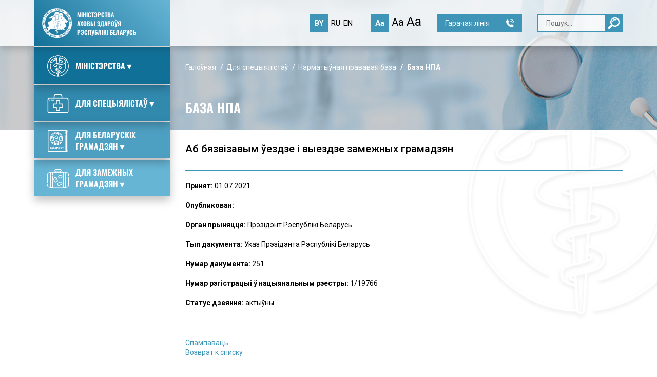

--- FILE ---
content_type: text/html; charset=UTF-8
request_url: https://minzdrav.gov.by/dlya-spetsialistov/normativno-pravovaya-baza/baza-npa.php?ELEMENT_ID=330762
body_size: 12869
content:
<!DOCTYPE html>
<html>
<head>

<meta http-equiv="Content-Type" content="text/html; charset=UTF-8" />
<link href="/bitrix/cache/css/s1/2/kernel_main/kernel_main_v1.css?171154867817998" type="text/css"  rel="stylesheet" />
<link href="/bitrix/js/main/popup/dist/main.popup.bundle.min.css?171144532826598" type="text/css"  rel="stylesheet" />
<link href="/bitrix/cache/css/s1/2/page_47b5691012dba24a1cc79ab0a9473868/page_47b5691012dba24a1cc79ab0a9473868_v1.css?1711535946397" type="text/css"  rel="stylesheet" />
<link href="/bitrix/cache/css/s1/2/template_2fc452455e19c42315f0fb912a63fa01/template_2fc452455e19c42315f0fb912a63fa01_v1.css?1768199703123069" type="text/css"  data-template-style="true" rel="stylesheet" />
<link href="/bitrix/panel/main/popup.min.css?171144524320774" type="text/css"  data-template-style="true"  rel="stylesheet" />
<script>if(!window.BX)window.BX={};if(!window.BX.message)window.BX.message=function(mess){if(typeof mess==='object'){for(let i in mess) {BX.message[i]=mess[i];} return true;}};</script>
<script>(window.BX||top.BX).message({'JS_CORE_LOADING':'Загрузка...','JS_CORE_WINDOW_CLOSE':'Закрыть','JS_CORE_WINDOW_EXPAND':'Развернуть','JS_CORE_WINDOW_NARROW':'Свернуть в окно','JS_CORE_WINDOW_SAVE':'Сохранить','JS_CORE_WINDOW_CANCEL':'Отменить','JS_CORE_H':'ч','JS_CORE_M':'м','JS_CORE_S':'с','JS_CORE_NO_DATA':'- Нет данных -','JSADM_AI_HIDE_EXTRA':'Скрыть лишние','JSADM_AI_ALL_NOTIF':'Показать все','JSADM_AUTH_REQ':'Требуется авторизация!','JS_CORE_WINDOW_AUTH':'Войти','JS_CORE_IMAGE_FULL':'Полный размер','JS_CORE_WINDOW_CONTINUE':'Продолжить'});</script>

<script src="/bitrix/js/main/core/core.min.js?1711445684223197"></script>

<script>BX.Runtime.registerExtension({'name':'main.core','namespace':'BX','loaded':true});</script>
<script>BX.setJSList(['/bitrix/js/main/core/core_ajax.js','/bitrix/js/main/core/core_promise.js','/bitrix/js/main/polyfill/promise/js/promise.js','/bitrix/js/main/loadext/loadext.js','/bitrix/js/main/loadext/extension.js','/bitrix/js/main/polyfill/promise/js/promise.js','/bitrix/js/main/polyfill/find/js/find.js','/bitrix/js/main/polyfill/includes/js/includes.js','/bitrix/js/main/polyfill/matches/js/matches.js','/bitrix/js/ui/polyfill/closest/js/closest.js','/bitrix/js/main/polyfill/fill/main.polyfill.fill.js','/bitrix/js/main/polyfill/find/js/find.js','/bitrix/js/main/polyfill/matches/js/matches.js','/bitrix/js/main/polyfill/core/dist/polyfill.bundle.js','/bitrix/js/main/core/core.js','/bitrix/js/main/polyfill/intersectionobserver/js/intersectionobserver.js','/bitrix/js/main/lazyload/dist/lazyload.bundle.js','/bitrix/js/main/polyfill/core/dist/polyfill.bundle.js','/bitrix/js/main/parambag/dist/parambag.bundle.js']);
</script>
<script>BX.Runtime.registerExtension({'name':'main.pageobject','namespace':'window','loaded':true});</script>
<script>(window.BX||top.BX).message({'JS_CORE_LOADING':'Загрузка...','JS_CORE_WINDOW_CLOSE':'Закрыть','JS_CORE_WINDOW_EXPAND':'Развернуть','JS_CORE_WINDOW_NARROW':'Свернуть в окно','JS_CORE_WINDOW_SAVE':'Сохранить','JS_CORE_WINDOW_CANCEL':'Отменить','JS_CORE_H':'ч','JS_CORE_M':'м','JS_CORE_S':'с','JS_CORE_NO_DATA':'- Нет данных -','JSADM_AI_HIDE_EXTRA':'Скрыть лишние','JSADM_AI_ALL_NOTIF':'Показать все','JSADM_AUTH_REQ':'Требуется авторизация!','JS_CORE_WINDOW_AUTH':'Войти','JS_CORE_IMAGE_FULL':'Полный размер','JS_CORE_WINDOW_CONTINUE':'Продолжить'});</script>
<script>BX.Runtime.registerExtension({'name':'window','namespace':'window','loaded':true});</script>
<script>(window.BX||top.BX).message({'TOOLTIP_ENABLED':'N'});</script>
<script>BX.Runtime.registerExtension({'name':'tooltip','namespace':'window','loaded':true});</script>
<script>BX.Runtime.registerExtension({'name':'main.popup','namespace':'BX.Main','loaded':true});</script>
<script>BX.Runtime.registerExtension({'name':'popup','namespace':'window','loaded':true});</script>
<script>(window.BX||top.BX).message({'LANGUAGE_ID':'by','FORMAT_DATE':'DD.MM.YYYY','FORMAT_DATETIME':'DD.MM.YYYY HH:MI:SS','COOKIE_PREFIX':'BITRIX_SM','SERVER_TZ_OFFSET':'10800','UTF_MODE':'Y','SITE_ID':'s1','SITE_DIR':'/','USER_ID':'','SERVER_TIME':'1770116197','USER_TZ_OFFSET':'0','USER_TZ_AUTO':'Y','bitrix_sessid':'d569cf012d59c7a5fa21976bc71b77d1'});</script>


<script  src="/bitrix/cache/js/s1/2/kernel_main/kernel_main_v1.js?1711607804156571"></script>
<script src="/bitrix/js/main/popup/dist/main.popup.bundle.min.js?171144568265824"></script>
<script>BX.setJSList(['/bitrix/js/main/pageobject/pageobject.js','/bitrix/js/main/core/core_window.js','/bitrix/js/main/core/core_tooltip.js','/bitrix/js/main/date/main.date.js','/bitrix/js/main/core/core_date.js','/bitrix/js/main/session.js','/bitrix/js/main/utils.js','/bitrix/templates/2/components/bitrix/menu/left_menu/script.js','/bitrix/templates/2/components/bitrix/photogallery.detail.list.ex/usefull_resources/script.js','/bitrix/templates/2/components/bitrix/photogallery.detail.list.ex/adm_resources/script.js','/bitrix/templates/2/components/bitrix/menu/footer_nav/script.js']);</script>
<script>BX.setCSSList(['/bitrix/js/main/core/css/core_tooltip.css','/bitrix/js/main/core/css/core_date.css','/bitrix/templates/2/components/bitrix/news/doc-search/bitrix/news.detail/.default/style.css','/bitrix/templates/2/components/bitrix/menu/left_menu/style.css','/bitrix/templates/2/components/bitrix/breadcrumb/breadcrumbs/style.css','/bitrix/templates/2/components/bitrix/photogallery.detail.list.ex/usefull_resources/style.css','/bitrix/components/bitrix/photogallery/templates/.default/style.css','/bitrix/components/bitrix/photogallery/templates/.default/themes/gray/style.css','/bitrix/templates/2/components/bitrix/photogallery.detail.list.ex/adm_resources/style.css','/bitrix/templates/2/components/bitrix/menu/footer_nav/style.css','/bitrix/templates/2/styles.css']);</script>


<script  src="/bitrix/cache/js/s1/2/template_2ead160ac8a0c7e561801dafb11f9c73/template_2ead160ac8a0c7e561801dafb11f9c73_v1.js?1711532919154175"></script>
<script type="text/javascript">var _ba = _ba || []; _ba.push(["aid", "e8164c15a44f6142a2dfa1fce04627b2"]); _ba.push(["host", "minzdrav.gov.by"]); (function() {var ba = document.createElement("script"); ba.type = "text/javascript"; ba.async = true;ba.src = (document.location.protocol == "https:" ? "https://" : "http://") + "bitrix.info/ba.js";var s = document.getElementsByTagName("script")[0];s.parentNode.insertBefore(ba, s);})();</script>


	<title>База НПА</title>
	<meta property="og:image" content="/bitrix/templates/2_copy/images/icons/ministerstvo_icon-01.png">
	<meta name="viewport" content="width=device-width, initial-scale=1.0">
	<link href="https://fonts.googleapis.com/css?family=Roboto:100,100i,300,300i,400,400i,500,500i,700,700i,900,900i" rel="stylesheet">
	<link href="https://fonts.googleapis.com/css?family=Playfair+Display:400,400i,700,700i,900,900i" rel="stylesheet">
	<link href="https://fonts.googleapis.com/css?family=Open+Sans:300,300i,400,400i,600,600i,700,700i,800,800i" rel="stylesheet">
	<link rel="icon" href="/bitrix/templates/2/images/favicon.ico" type="image/x-icon" />
	<link rel="stylesheet" href="/bitrix/templates/2/css/bootstrap.css">
	<link rel="stylesheet" href="/bitrix/templates/2/owlcarousel/owl.carousel.min.css">
	<link rel="stylesheet" href="/bitrix/templates/2/owlcarousel/owl.theme.default.min.css">
	<link rel="stylesheet" href="/bitrix/templates/2/css/colorbox.css">
	<link rel="stylesheet" href="/bitrix/templates/2/css/style.css">

	
	<link rel="alternate" hreflang="ru" href="/ru/dlya-spetsialistov/normativno-pravovaya-baza/baza-npa.php" />
	<link rel="alternate" hreflang="en" href="/en/dlya-spetsialistov/normativno-pravovaya-baza/baza-npa.php" />
	<link rel="alternate" hreflang="by" href="/dlya-spetsialistov/normativno-pravovaya-baza/baza-npa.php" />

<a class="back_to_top" title="Наверх">&#8593;</a>
<style>
.back_to_top {
  position: fixed;
  bottom: 80px;
  right: 40px;
  z-index: 9999;
  width: 30px;
  height: 30px;
  text-align: center;
  line-height: 30px;
  background: #f5f5f5;
  color: #444;
  cursor: pointer;
  border-radius: 2px;
  display: none;
}

.back_to_top:hover {
  background: #e9ebec;
}

.back_to_top-show {
  display: block;
}
</style>


<script>
(function() {
  'use strict';

  function trackScroll() {
    var scrolled = window.pageYOffset;
    var coords = document.documentElement.clientHeight;

    if (scrolled > coords) {
      goTopBtn.classList.add('back_to_top-show');
    }
    if (scrolled < coords) {
      goTopBtn.classList.remove('back_to_top-show');
    }
  }

  function backToTop() {
    if (window.pageYOffset > 0) {
      window.scrollBy(0, -80);
      setTimeout(backToTop, 0);
    }
  }

  var goTopBtn = document.querySelector('.back_to_top');

  window.addEventListener('scroll', trackScroll);
  goTopBtn.addEventListener('click', backToTop);
})();

</script>


	<script src="https://code.jquery.com/jquery-1.9.1.min.js"></script>
	<script src="https://yastatic.net/es5-shims/0.0.2/es5-shims.min.js"></script>
	<script src="https://yastatic.net/share2/share.js" charset="windows-1251"></script>
<!-- Global site tag (gtag.js) - Google Analytics -->
<script async src="https://www.googletagmanager.com/gtag/js?id=G-S0E8V0QW41"></script>
<script>
  window.dataLayer = window.dataLayer || [];
  function gtag(){dataLayer.push(arguments);}
  gtag('js', new Date());

  gtag('config', 'G-S0E8V0QW41');
</script>
</head>
<body class="small">

<div id="panel"></div>
<div id="second-header-background"></div>	
<header class="header">
		<div class="container">
			<div class="row justify-content-lg-end justify-content-sm-start align-items-md-center align-items-sm-center justify-content-center" id="header-padding-mobile">
				<div class="col-lg-3 col-md-4 col-sm-6 d-flex justify-content-between main-header-top">
					<a href="/" title="На главную" class="logo logo-wrap d-flex align-items-center justify-content-start">
						<img src="/bitrix/templates/2/images/gerb_belarusi_white.png">
						<p>Міністэрства аховы&nbsp;здароўя Рэспублікі&nbsp;Беларусь</p>
					</a>
                                                <div class="sandwitch">
                                                     <div class="sandwitch-line"></div>
                                                </div>
				</div>
				<div class="col-lg-5 col-md-5 col-sm-4 d-flex d-flex justify-content-end align-items-center lai">
					<div class="lang-show">by</div>
					<div class="lang d-flex s-f" id="accorsys-switch-lang">
						<a class="a-active d-flex align-items-center justify-content-center">by</a>
						<a href="/ru/dlya-spetsialistov/normativno-pravovaya-baza/baza-npa.php" class="d-flex align-items-center justify-content-center">ru</a>
						<a href="/en/dlya-spetsialistov/normativno-pravovaya-baza/baza-npa.php" class="d-flex align-items-center justify-content-center">en</a>
					</div>
                    <div class="inclusive-show">
						Аа
					</div>	
					<div class="inclusive d-flex align-content-center align-items-baseline s-f" id="div-close-eye">
						<a href="#" class="d-flex align-items-center justify-content-center inc1">Aa</a>
						<a href="#" class="d-flex align-items-center justify-content-center inc2">Aa</a>
						<a href="#" class="d-flex align-items-center justify-content-center inc3">Aa</a>
					</div>
				</div>
				<div class="col-lg-2 col-md-2 col-sm-1 d-flex justify-content-md-end justify-content-center flex-wrap align-items-center pw lai">
                                        <div class="phone-show">
						<img src="/bitrix/templates/1/images/icons/phone-wh.png" class="phone-show-img">
					</div>
				          <div class="phones d-lg-flex d-md-none d-sm-none d-xs-none justify-content-around align-items-center">
						<p class="phones-click" unselectable="on" onselectstart="return false;">Гарачая лінія</p> 
						<img src="/bitrix/templates/2/images/telephone.png" class="phone-image">
						<div class="phones-list">
									<p style="font-size: 18px;">Міністэрства аховы здароўя:</p>
									<span style="margin-bottom: 0;"><a href="tel:+375173737080">(17) 373-70-80</a></span>
									<hr>
									<span>Упраўленнi аховы здароўя</span>
                        <p>Мінск:</p>
                        <span><a href="tel:+375172850010">(17) 285-00-10</a></span>
                        <p>Брэсцкая вобласць:</p>
                        <span><a href="tel:+375162580993">(162) 58-09-93</a></span>
                        <p>Віцебская вобласць:</p>
                        <span><a href="tel:+375212224538">(212) 22-45-38</a></span>
                        <p>Гомельская вобласць:</p>
                        <span><a href="tel:+375232503204">(232) 50-32-04</a></span>
                        <p>Гродзенская вобласць</p>
                        <span><a href="tel:+375152721345">(152) 72-13-45</a></span>
                        <p>Магілёўская вобласць:</p>
                        <span><a href="tel:+375222322342">(222) 32-23-42</a></span>
                        <p>Мінская вобласць:</p>
                        <span><a href="tel:+375175172025">(17) 517-20-25</a></span>
						</div>
					</div>
                                </div>
                                <div class="col-lg-2 col-md-1 col-sm-1 d-flex align-items-center lai" id="mobile-search">
					


						<form class="search" action="/search/index.php">
                                                 <div class="search-show">
							<img src="/bitrix/templates/1/images/magnifier.png" class="search-show-img">
						</div>
										      		<button type="submit" title="Пошук...">
				      			<img src="/bitrix/templates/2/images/magnifier.png">
				      		</button>
							<input type="text" name="q" class="search-input" placeholder="Пошук...">
													</form>				</div>
		  
			</div>
		</div>
	</header>
<div class="container">
	<div class="row">
		 


<aside id="sidebar" class="col-lg-3 col-md-4 col-sm-6">
	<div class="nav-container">

	
	
					<a class="aside-nav-first" data-toggle="collapse" data-parent="#sidebar" href="#ministerstvo" aria-expanded="false" aria-controls="ministerstvo"><img src="/bitrix/templates/1/images/icons/ministerstvo_icon-01.png">Міністэрства&#9660;</a>
				<div class="collapse" id="ministerstvo">
		
	
	

	
	
						<a class="aside-nav-second" data-toggle="collapse" href="#struktura" aria-expanded="false" aria-controls="struktura">Структура</a>
  					<div id="struktura" class="collapse">
		
	
	

	
	
		
							<a href="/ministerstvo/struktura/rukovodstvo.php" class="aside-nav-third ">Кіраўніцтва</a>
			
		
	
	

	
	
		
							<a href="/ministerstvo/struktura/press-sluzhba.php" class="aside-nav-third ">Прэс-служба</a>
			
		
	
	

	
	
		
							<a href="/ministerstvo/struktura/podrazdeleniya/index.php" class="aside-nav-third ">Падраздзяленні</a>
			
		
	
	

	
	
		
							<a href="/ministerstvo/struktura/podvedomstvennye-organizatsii.php" class="aside-nav-third ">Падведамасныя арганізацыі</a>
			
		
	
	

			</div>	
	
		
							<a href="/ministerstvo/priem-grazhdan.php" class="aside-nav-second ">Прыём грамадзян</a>
			
		
	
	

	
	
		
							<a href="/ministerstvo/elektronnye-obrashcheniya.php" class="aside-nav-second ">Электронны зварот</a>
			
		
	
	

	
	
		
							<a href="/ministerstvo/administrativnye-protsedury/index.php" class="aside-nav-second ">Адміністрацыйныя працэдуры</a>
			
		
	
	

	
	
		
							<a href="/ministerstvo/eaeu" class="aside-nav-second ">Беларусь у ЕАЭС</a>
			
		
	
	

	
	
		
							<a href="/ministerstvo/obshchestvenno-konsultativnye-sovety/" class="aside-nav-second ">Супрацоўніцтва з грамадскімі арганізацыямі</a>
			
		
	
	

	
	
		
							<a href="/ministerstvo/gosudarstvennye-programmy/index.php" class="aside-nav-second ">Дзяржаўныя праграмы</a>
			
		
	
	

	
	
		
							<a href="/ministerstvo/mezhdunarodnaya-deyatelnost/index.php" class="aside-nav-second ">Міжнародная дзейнасць</a>
			
		
	
	

	
	
		
							<a href="/ministerstvo/tsentralizovannye-zakupki.php" class="aside-nav-second ">Цэнтралізаваныя закупкі</a>
			
		
	
	

	
	
		
							<a href="/ministerstvo/sistema-schetov-zdravookhraneniya.php" class="aside-nav-second ">Сістэма рахункаў аховы здароўя</a>
			
		
	
	

	
	
		
							<a href="/ministerstvo/ezhegodnye-plany-raboty/index.php" class="aside-nav-second ">Планы працы</a>
			
		
	
	

	
	
		
							<a href="/ministerstvo/oplata-truda.php" class="aside-nav-second ">Нармаванне і аплата працы ў галіне</a>
			
		
	
	

	
	
		
							<a href="/ministerstvo/ideologiya-belorusskogo-gosudarstva/" class="aside-nav-second ">Ідэалогія беларускай дзяржавы</a>
			
		
	
	

	
	
		
							<a href="/ministerstvo/contacts/" class="aside-nav-second ">Кантакты</a>
			
		
	
	

			</div>	
	
					<a class="aside-nav-first" data-toggle="collapse" data-parent="#sidebar" href="#dlya-spetsialistov" aria-expanded="false" aria-controls="dlya-spetsialistov"><img src="/bitrix/templates/1/images/icons/spesialists_icon-02.png">Для спецыялістаў&#9660;</a>
				<div class="collapse" id="dlya-spetsialistov">
		
	
	

	
	
						<a class="aside-nav-second" data-toggle="collapse" href="#normativno-pravovaya-baza" aria-expanded="false" aria-controls="normativno-pravovaya-baza">Нарматыўная прававая база</a>
  					<div id="normativno-pravovaya-baza" class="collapse">
		
	
	

	
	
		
							<a href="/dlya-spetsialistov/normativno-pravovaya-baza/polozhenie-o-ministerstve.php" class="aside-nav-third ">Палажэнне аб міністэрстве</a>
			
		
	
	

	
	
		
							<a href="/dlya-spetsialistov/normativno-pravovaya-baza/baza-npa.php" class="aside-nav-third active">База НПА</a>
			
		
	
	

	
	
		
							<a href="/dlya-spetsialistov/normativno-pravovaya-baza/spetsificheskikh-sanitarno-epidemiologicheskikh-trebovaniy.php" class="aside-nav-third ">Спецыфічныя санітарна-эпідэміялагічныя патрабаванні</a>
			
		
	
	

	
	
		
							<a href="/dlya-spetsialistov/normativno-pravovaya-baza/tekhnicheskie-normativnye-pravovye-akty/index.php" class="aside-nav-third ">Тэхнічныя нарматыўныя прававыя акты</a>
			
		
	
	

	
	
		
							<a href="/dlya-spetsialistov/normativno-pravovaya-baza/informatsiya-o-poryadke-okazaniya-medpomoshchi-naseleniyu.php" class="aside-nav-third ">Інфармацыя аб парадку аказання медыцынскай дапамогі насельніцтву</a>
			
		
	
	

	
	
		
							<a href="/dlya-spetsialistov/normativno-pravovaya-baza/informatsiya-o-tsenovom-regulirovanii.php" class="aside-nav-third ">Інфармацыя аб цэнавым рэгуляванні медыцынскіх паслуг і лекаў</a>
			
		
	
	

			</div>	
	
		
							<a href="/dlya-spetsialistov/standarty-obsledovaniya-i-lecheniya/index.php" class="aside-nav-second ">Клінічныя пратаколы</a>
			
		
	
	

	
	
		
							<a href="/dlya-spetsialistov/instruktsii-i-metodicheskie-rekomendatsii/index.php" class="aside-nav-second ">Інструкцыі і метадычныя рэкамендацыі</a>
			
		
	
	

	
	
		
							<a href="/dlya-spetsialistov/litsenzirovanie/index.php" class="aside-nav-second ">Ліцэнзаванне</a>
			
		
	
	

	
	
		
							<a href="/dlya-spetsialistov/lekarstvennaya-politika/index.php" class="aside-nav-second ">Лекавая палітыка</a>
			
		
	
	

	
	
		
							<a href="/dlya-spetsialistov/meditsinskaya-akkreditatsiya/" class="aside-nav-second ">Медыцынская акрэдытацыя</a>
			
		
	
	

	
	
		
							<a href="/dlya-spetsialistov/yuridicheskaya-konsultatsiya/" class="aside-nav-second ">Юрыдычная кансультацыя</a>
			
		
	
	

	
	
		
							<a href="/dlya-spetsialistov/klassifikatory/index.php" class="aside-nav-second ">Класіфікатары</a>
			
		
	
	

	
	
		
							<a href="/dlya-spetsialistov/nauka/index.php" class="aside-nav-second ">Навука</a>
			
		
	
	

	
	
		
							<a href="/dlya-spetsialistov/kadry-i-obrazovanie/index.php" class="aside-nav-second ">Кадры і адукацыя</a>
			
		
	
	

	
	
		
							<a href="/dlya-spetsialistov/okhrana-truda/index.php" class="aside-nav-second ">Ахова працы</a>
			
		
	
	

	
	
		
							<a href="/dlya-spetsialistov/meditsinskie-izdeliya/index.php" class="aside-nav-second ">Медыцынскія вырабы</a>
			
		
	
	

	
	
		
							<a href="/dlya-spetsialistov/statisticheskaya-otchetnost/index.php" class="aside-nav-second ">Статыстычная справаздачнасць</a>
			
		
	
	

	
	
		
							<a href="/dlya-spetsialistov/uvedomleniya-o-platnykh-meditsinskikh-uslugakh/" class="aside-nav-second ">Паведамленні на платныя медыцынскія паслугі</a>
			
		
	
	

	
	
		
							<a href="/dlya-spetsialistov/elektronnoe-zdravookhranenie/" class="aside-nav-second ">Электронная ахова здароўя</a>
			
		
	
	

	
	
		
							<a href="/dlya-spetsialistov/sanitarnaya-sluzhba/index.php" class="aside-nav-second ">Санітарная служба</a>
			
		
	
	

	
	
		
							<a href="/dlya-spetsialistov/glavnye-vneshtatnye-spetsialisty.php" class="aside-nav-second ">Галоўныя пазаштатныя спецыялісты</a>
			
		
	
	

			</div>	
	
					<a class="aside-nav-first" data-toggle="collapse" data-parent="#sidebar" href="#dlya-grazhdan-rb" aria-expanded="false" aria-controls="dlya-grazhdan-rb"><img src="/bitrix/templates/1/images/icons/citizens_icon-03.png">Для беларускіх грамадзян&#9660;</a>
				<div class="collapse" id="dlya-grazhdan-rb">
		
	
	

	
	
		
							<a href="/dlya-belorusskikh-grazhdan/neotlozhnaya-pomoshch.php" class="aside-nav-second ">Неадкладная дапамога</a>
			
		
	
	

	
	
		
							<a href="/dlya-belorusskikh-grazhdan/ekstrennaya-psikhologicheskaya-pomoshch.php" class="aside-nav-second ">Псіхалагічная дапамога</a>
			
		
	
	

	
	
		
							<a href="/dlya-belorusskikh-grazhdan/bolezni-ot-a-do-ya/" class="aside-nav-second ">Хваробы ад А да Я</a>
			
		
	
	

	
	
		
							<a href="/dlya-belorusskikh-grazhdan/ukhod-za-tyazhelobolnymi/" class="aside-nav-second ">Догляд цяжкахворых</a>
			
		
	
	

	
	
						<a class="aside-nav-second" data-toggle="collapse" href="#vaktsinatsiya" aria-expanded="false" aria-controls="vaktsinatsiya">Вакцынацыя</a>
  					<div id="vaktsinatsiya" class="collapse">
		
	
	

	
	
		
							<a href="/dlya-belorusskikh-grazhdan/vaktsinatsiya/dostizheniya-imunoprofilaktiki.php" class="aside-nav-third ">Дасягненні імунапрафілактыкі</a>
			
		
	
	

	
	
		
							<a href="/dlya-belorusskikh-grazhdan/vaktsinatsiya/vekhi-istorii-vaktsinologii.php" class="aside-nav-third ">Вехі гісторыі вакцыналогіі</a>
			
		
	
	

	
	
		
							<a href="/dlya-belorusskikh-grazhdan/vaktsinatsiya/effektivnost-vaktsinoprofilaktiki-infektsionnykh-bolezney-v-respublike-belarus.php" class="aside-nav-third ">Эфектыўнасць вакцынапрафілактыкі інфекцыйных хвароб у Рэспубліцы Беларусь</a>
			
		
	
	

	
	
		
							<a href="/dlya-belorusskikh-grazhdan/vaktsinatsiya/natsionalnyy-kalendar-privivok.php" class="aside-nav-third ">Пра прафілактычныя прышчэпкі</a>
			
		
	
	

	
	
		
							<a href="/dlya-belorusskikh-grazhdan/vaktsinatsiya/pravila-vaktsinatsii-chto-nuzhno-znat.php" class="aside-nav-third ">Правілы вакцынацыі. Што трэба ведаць</a>
			
		
	
	

	
	
		
							<a href="/dlya-belorusskikh-grazhdan/vaktsinatsiya/vaktsinatsiya-protiv-tuberkuleza-btszh-.php" class="aside-nav-third ">Вакцынацыя супраць туберкулёзу. БЦЖ</a>
			
		
	
	

	
	
		
							<a href="/ru/dlya-belorusskikh-grazhdan/vaktsinatsiya/rekomendatsii-po-vaktsinatsii-dlya-lits-vyezzhayushchikh-za-rubezh/" class="aside-nav-third ">Рэкамендацыі па вакцынацыі для асоб, якія выязджаюць за мяжу</a>
			
		
	
	

			</div>	
	
		
							<a href="/dlya-belorusskikh-grazhdan/diagnostika.php" class="aside-nav-second ">Дыягностыка</a>
			
		
	
	

	
	
		
							<a href="/dlya-belorusskikh-grazhdan/dispanserizatsiya.php" class="aside-nav-second ">Дыспансерызацыя</a>
			
		
	
	

	
	
		
							<a href="/dlya-belorusskikh-grazhdan/uchrejdenia-zdravoohranenia/index.php" class="aside-nav-second ">Установы аховы здароўя</a>
			
		
	
	

	
	
		
							<a href="/dlya-belorusskikh-grazhdan/reabilitatsiya.php" class="aside-nav-second ">Рэабілітацыя</a>
			
		
	
	

	
	
						<a class="aside-nav-second" data-toggle="collapse" href="#lekarstvennye-sredstva" aria-expanded="false" aria-controls="lekarstvennye-sredstva">Лекавыя сродкі</a>
  					<div id="lekarstvennye-sredstva" class="collapse">
		
	
	

	
	
		
							<a href="/dlya-belorusskikh-grazhdan/lekarstvennye-sredstva/aptechnaya-set.php" class="aside-nav-third ">Аптэчная сетка, якая абслугоўвае пацыентаў з бясплатнымі і льготнымі рэцэптамі.</a>
			
		
	
	

	
	
		
							<a href="/dlya-belorusskikh-grazhdan/lekarstvennye-sredstva/besplatnoe-i-lgotnoe-obespechenie.php" class="aside-nav-third ">Бясплатнае і льготнае забеспячэнне лекавымі сродкамі асобных катэгорый грамадзян</a>
			
		
	
	

	
	
		
							<a href="/dlya-spetsialistov/lekarstvennaya-politika/index.php" class="aside-nav-third ">Інфармацыя аб звароце лекавых сродкаў (рашэнні аб прыпыненні рэалізацыі, аднаўленні рэалізацыі і адабранні лекавых сродкаў)</a>
			
		
	
	

	
	
		
							<a href="/dlya-belorusskikh-grazhdan/lekarstvennye-sredstva/pravila-obrashcheniya-narkoticheskie-sredstva.php" class="aside-nav-third ">Правілы абыходжання з лекавымі прэпаратамі, якія змяшчаюць наркатычныя сродкі і псіхатропныя рэчывы</a>
			
		
	
	

	
	
		
							<a href="/dlya-belorusskikh-grazhdan/lekarstvennye-sredstva/aptechki-pervoy-medpomoshchi.php" class="aside-nav-third ">Аптэчкі першай меддапамогі</a>
			
		
	
	

			</div>	
	
		
							<a href="/dlya-belorusskikh-grazhdan/profilaktika-zabolevaniy/" class="aside-nav-second ">Прафілактыка захворванняў</a>
			
		
	
	

	
	
		
							<a href="/dlya-belorusskikh-grazhdan/populyarnye-voprosy.php" class="aside-nav-second ">Папулярныя пытанні</a>
			
		
	
	

			</div>	
	
					<a class="aside-nav-first" data-toggle="collapse" data-parent="#sidebar" href="#dlya-inostrannykh-grazhdan" aria-expanded="false" aria-controls="dlya-inostrannykh-grazhdan"><img src="/bitrix/templates/1/images/icons/turists_icon-04.png">Для замежных грамадзян&#9660;</a>
				<div class="collapse" id="dlya-inostrannykh-grazhdan">
		
	
	

	
	
		
							<a href="/dlya-inostrannykh-grazhdan/lechenie-v-belarusi/index.php" class="aside-nav-second ">Лячэнне ў Беларусі</a>
			
		
	
	

	
	
		
							<a href="/dlya-inostrannykh-grazhdan/diagnostika.php" class="aside-nav-second ">Дыягностыка</a>
			
		
	
	

	
	
		
							<a href="/dlya-inostrannykh-grazhdan/reabilitatsiya.php" class="aside-nav-second ">Рэабілітацыя</a>
			
		
	
	

	</div>	</div>
</aside>


		<div class="content col-lg-9 col-md-8 justify-content-between">
<div class="second-header-wrapper">
				 <div class="breadcrumb"><a class="breadcrumb-item" href="http://minzdrav.gov.by/" itemprop="url">Галоўная</a>
				<a class="breadcrumb-item" href="/dlya-spetsialistov/" title="Для спецыялістаў" itemprop="url">
					Для спецыялістаў
				</a>
				<a class="breadcrumb-item" href="/dlya-spetsialistov/normativno-pravovaya-baza/" title="Нарматыўная прававая база" itemprop="url">
					Нарматыўная прававая база
				</a>
			<span class="breadcrumb-item active">База НПА</span></div>			<p class="content-title">
				 База НПА			</p>
</div>
			<div class=" d-flex justify-content-between flex-wrap pad-25">
				<section class="paragraph">
                                     <img src="/bitrix/templates/2/images/snake.png" class="paragraph-background-img"><div class="news-detail">
				<h3>Аб бязвізавым ўездзе і выездзе замежных грамадзян</h3>
		<section>
		<ul class="properties">
				<li><b>Принят: </b>01.07.2021</li>
				<li><b>Опубликован: </b></li>
							<li><b>Орган прыняцця: </b>Прэзідэнт Рэспублікі Беларусь</li>
							<li><b>Тып дакумента: </b>Указ Прэзідэнта Рэспублікі Беларусь</li>
							<li><b>Нумар дакумента: </b>251</li>
							<li><b>Нумар рэгістрацыі ў нацыянальным рэестры: </b>1/19766</li>
							<li><b>Статус дзеяння: </b>актыўны</li>
					</ul>
	</section>
		<a href="/upload/dadvfiles/law/указ_ПРБ_2021_251.pdf">Спампаваць</a></div><p><a href="/dlya-spetsialistov/normativno-pravovaya-baza/baza-npa.php">Возврат к списку</a></p>
</section>
			</div>
		</div>
	</div>
</div>
 

<div class="usefull-resources">
	<div class="container">
		<p class="container-title">Карысныя рэсурсы</p>
		<div class="row justify-content-between">
			<div class="owl-carousel" id="owl-resources">
								<a href="https://profmed.1prof.by" class="col-12" title="Беларускі прафесійны саюз работнікаў аховы здароўя">
					<img src="/upload/iblock/175/1751419cb47e320e43b7bf2c80022a2d.png" style="width: 278.0487804878px; height: 171px; left: -54px; ;" alt="Беларускі прафесійны саюз работнікаў аховы здароўя">
				</a>
				<a href="http://gospharmnadzor.by/by/" class="col-12" title="Дзяржфармнагляд">
					<img src="/upload/iblock/0d4/0d4eb3420286e9f86e4d8ea325265763.jpg" style="width: 278.89285714286px; height: 171px; left: -54px; ;" alt="Дзяржфармнагляд">
				</a>
				<a href="http://pharma.by" class="col-12" title="Белфармацыя">
					<img src="/upload/iblock/8de/8de57c1453713dc666de9be7e3e7a431.png" style="width: 273.6px; height: 171px; left: -51px; ;" alt="Белфармацыя">
				</a>
				<a href="https://belmt.by/" class="col-12" title="«Белмедтэхнiка»">
					<img src="/upload/iblock/c5a/c5abee3cb8c8126f29f9f77b7d04649a.png" style="width: 273.6px; height: 171px; left: -51px; ;" alt="«Белмедтэхнiка»">
				</a>
				<a href="https://rceth.by/by" class="col-12" title="Цэнтр экспертыз і выпрабаванняў у ахове здароўя">
					<img src="/upload/iblock/6e8/6e84838c50f6ebe87d48b0ae33e7cc9d.png" style="width: 278.0487804878px; height: 171px; left: -54px; ;" alt="Цэнтр экспертыз і выпрабаванняў у ахове здароўя">
				</a>
				<a href="https://medvestnik.by/" class="col-12" title="Медыцынскі веснік - спецыялізаванае выданне для медыцынскіх работнікаў">
					<img src="/upload/iblock/ef6/ef61f39042cd17e5d04d14d817f5afd7.jpg" style="width: 273.6px; height: 171px; left: -51px; ;" alt="Медыцынскі веснік - спецыялізаванае выданне для медыцынскіх работнікаў">
				</a>
				<a href="https://rcheph.by/" class="col-12" title="Рэспубліканскі цэнтр гігіены, эпідэміялогіі і грамадскага здароўя">
					<img src="/upload/iblock/578/5789849bf62ac717fad31d85ae349d74.jpg" style="width: 278.89285714286px; height: 171px; left: -54px; ;" alt="Рэспубліканскі цэнтр гігіены, эпідэміялогіі і грамадскага здароўя">
				</a>
				<a href="https://bel.24health.by/" class="col-12" title="Праект «СЛУШНА»">
					<img src="/upload/iblock/ea8/ea86b95d8e43985fe6656477faec67d8.jpg" style="width: 281.95419847328px; height: 171px; left: -55px; ;" alt="Праект «СЛУШНА»">
				</a>
				<a href="https://center.gov.by/" class="col-12" title="Нацыянальны цэнтр заканадаўства і прававой інфармацыі">
					<img src="/upload/iblock/7c2/qgykcypj3gj4uuin9akmgqmx7ant4bu5.png" style="width: 278.0487804878px; height: 171px; left: -54px; ;" alt="Нацыянальны цэнтр заканадаўства і прававой інфармацыі">
				</a>
				<a href="https://teenage.by/" class="col-12" title="TeenAge.by - партал пра здароўе для падлеткаў">
					<img src="/upload/iblock/a38/a387f22868bfe75e7178a3d3ff80e815.jpg" style="width: 273.6px; height: 171px; left: -51px; ;" alt="TeenAge.by - партал пра здароўе для падлеткаў">
				</a>
				<a href="http://mir.pravo.by/" class="col-12" title="Дзіцячы прававы сайт">
					<img src="/upload/iblock/304/3046e82076681b1b4400cc81ab9fecb3.jpg" style="width: 278.89285714286px; height: 171px; left: -54px; ;" alt="Дзіцячы прававы сайт">
				</a>
			</div>
		</div>
	</div>
</div> 


<div class="adm-resources">
	<div class="container">
		<p class="container-title">Адміністрацыйныя рэсурсы</p>
		<div class="row justify-content-between flex-wrap">
			<div class="owl-carousel" id="owl-resources-adm">
								<a href="https://president.gov.by/be" class="d-flex align-items-center" title="Афіцыйны інтэрнэт-партал Прэзідэнта Рэспублікі Беларусь" target="_blank">
					<div></div>
					<p>Прэзідэнт<br>Рэспублікі Беларусь</p>
				</a>
				<a href="http://www.government.by/be/" class="d-flex align-items-center" title="Савет Міністраў Рэспублікі Беларусь" target="_blank">
					<div></div>
					<p>Урад<br>Рэспублікі Беларусь</p>
				</a>
				<a href="http://www.sovrep.gov.by/by/" class="d-flex align-items-center" title="Савет Рэспублікі Нацыянальнага сходу Рэспублікі Беларусь" target="_blank">
					<div></div>
					<p>Савет Рэспублікі<br>Нацыянальнага сходу<br>Рэспублікі Беларусь</p>
				</a>
				<a href="http://house.gov.by/by/" class="d-flex align-items-center" title="Палата прадстаўнікоў Нацыянальнага сходу Рэспублікі Беларусь" target="_blank">
					<div></div>
					<p>Палата прадстаўнікоў<br>Нацыянальнага сходу<br>Рэспублікі Беларусь</p>
				</a>
				<a href="https://pravo.by/" class="d-flex align-items-center" title="Нацыянальны прававы партал" target="_blank">
					<div></div>
					<p>Нацыянальны<br>прававы партал</p>
				</a>
				<a href="https://president.gov.by/ru/gosorgany" class="d-flex align-items-center" title="Каталог афіцыйных сайтаў усіх дзяржаўных органаў" target="_blank">
					<div></div>
					<p>Каталог афіцыйных сайтаў<br>усіх дзяржаўных органаў</p>
				</a>
				<a href="https://forumpravo.by/" class="d-flex align-items-center" title="Прававы форум Беларусі" target="_blank">
					<div></div>
					<p>Прававы форум Беларусі</p>
				</a>
			</div>
		</div>
	</div>
</div> <footer>
<div class="container">
	 

<div class="row">


	
	
						<section class="col-lg-3 col-md-6 col-sm-6">
				<header>Міністэрства</header>
		
	
	

	
	
		
							<a href="/ministerstvo/struktura/">Структура</a>
			
		
	
	

	
	
		
							<a href="/ministerstvo/priem-grazhdan.php">Прыём грамадзян</a>
			
		
	
	

	
	
		
							<a href="/ministerstvo/elektronnye-obrashcheniya.php">Электронны зварот</a>
			
		
	
	

	
	
		
							<a href="/ministerstvo/administrativnye-protsedury/index.php">Адміністрацыйныя працэдуры</a>
			
		
	
	

	
	
		
							<a href="/ministerstvo/eaeu">Беларусь у ЕАЭС</a>
			
		
	
	

	
	
		
							<a href="/ministerstvo/obshchestvenno-konsultativnye-sovety/">Супрацоўніцтва з грамадскімі арганізацыямі</a>
			
		
	
	

	
	
		
							<a href="/ministerstvo/gosudarstvennye-programmy/index.php">Дзяржаўныя праграмы</a>
			
		
	
	

	
	
		
							<a href="/ministerstvo/mezhdunarodnaya-deyatelnost/index.php">Міжнародная дзейнасць</a>
			
		
	
	

	
	
		
							<a href="/ministerstvo/tsentralizovannye-zakupki.php">Цэнтралізаваныя закупкі</a>
			
		
	
	

	
	
		
							<a href="/ministerstvo/sistema-schetov-zdravookhraneniya.php">Сістэма рахункаў аховы здароўя</a>
			
		
	
	

	
	
		
							<a href="/ministerstvo/ezhegodnye-plany-raboty/index.php">Планы працы</a>
			
		
	
	

	
	
		
							<a href="/ministerstvo/oplata-truda.php">Нармаванне і аплата працы ў галіне</a>
			
		
	
	

	
	
		
							<a href="/ministerstvo/ideologiya-belorusskogo-gosudarstva/">Ідэалогія беларускай дзяржавы</a>
			
		
	
	

	
	
		
							<a href="/ministerstvo/contacts/">Кантакты</a>
			
		
	
	

			</section>	
	
						<section class="col-lg-3 col-md-6 col-sm-6">
				<header>Для спецыялістаў</header>
		
	
	

	
	
		
							<a href="/dlya-spetsialistov/normativno-pravovaya-baza/">Нарматыўная прававая база</a>
			
		
	
	

	
	
		
							<a href="/dlya-spetsialistov/standarty-obsledovaniya-i-lecheniya/index.php">Клінічныя пратаколы</a>
			
		
	
	

	
	
		
							<a href="/dlya-spetsialistov/instruktsii-i-metodicheskie-rekomendatsii/index.php">Інструкцыі і метадычныя рэкамендацыі</a>
			
		
	
	

	
	
		
							<a href="/dlya-spetsialistov/litsenzirovanie/index.php">Ліцэнзаванне</a>
			
		
	
	

	
	
		
							<a href="/dlya-spetsialistov/lekarstvennaya-politika/index.php">Лекавая палітыка</a>
			
		
	
	

	
	
		
							<a href="/dlya-spetsialistov/meditsinskaya-akkreditatsiya/">Медыцынская акрэдытацыя</a>
			
		
	
	

	
	
		
							<a href="/dlya-spetsialistov/yuridicheskaya-konsultatsiya/">Юрыдычная кансультацыя</a>
			
		
	
	

	
	
		
							<a href="/dlya-spetsialistov/klassifikatory/index.php">Класіфікатары</a>
			
		
	
	

	
	
		
							<a href="/dlya-spetsialistov/nauka/index.php">Навука</a>
			
		
	
	

	
	
		
							<a href="/dlya-spetsialistov/kadry-i-obrazovanie/index.php">Кадры і адукацыя</a>
			
		
	
	

	
	
		
							<a href="/dlya-spetsialistov/okhrana-truda/index.php">Ахова працы</a>
			
		
	
	

	
	
		
							<a href="/dlya-spetsialistov/meditsinskie-izdeliya/index.php">Медыцынскія вырабы</a>
			
		
	
	

	
	
		
							<a href="/dlya-spetsialistov/statisticheskaya-otchetnost/index.php">Статыстычная справаздачнасць</a>
			
		
	
	

	
	
		
							<a href="/dlya-spetsialistov/uvedomleniya-o-platnykh-meditsinskikh-uslugakh/">Паведамленні на платныя медыцынскія паслугі</a>
			
		
	
	

	
	
		
							<a href="/dlya-spetsialistov/elektronnoe-zdravookhranenie/">Электронная ахова здароўя</a>
			
		
	
	

	
	
		
							<a href="/dlya-spetsialistov/sanitarnaya-sluzhba/index.php">Санітарная служба</a>
			
		
	
	

	
	
		
							<a href="/dlya-spetsialistov/glavnye-vneshtatnye-spetsialisty.php">Галоўныя пазаштатныя спецыялісты</a>
			
		
	
	

			</section>	
	
						<section class="col-lg-3 col-md-6 col-sm-6">
				<header>Для беларускіх грамадзян</header>
		
	
	

	
	
		
							<a href="/dlya-belorusskikh-grazhdan/neotlozhnaya-pomoshch.php">Неадкладная дапамога</a>
			
		
	
	

	
	
		
							<a href="/dlya-belorusskikh-grazhdan/ekstrennaya-psikhologicheskaya-pomoshch.php">Псіхалагічная дапамога</a>
			
		
	
	

	
	
		
							<a href="/dlya-belorusskikh-grazhdan/bolezni-ot-a-do-ya/">Хваробы ад А да Я</a>
			
		
	
	

	
	
		
							<a href="/dlya-belorusskikh-grazhdan/ukhod-za-tyazhelobolnymi/">Догляд цяжкахворых</a>
			
		
	
	

	
	
		
							<a href="/dlya-belorusskikh-grazhdan/vaktsinatsiya/">Вакцынацыя</a>
			
		
	
	

	
	
		
							<a href="/dlya-belorusskikh-grazhdan/diagnostika.php">Дыягностыка</a>
			
		
	
	

	
	
		
							<a href="/dlya-belorusskikh-grazhdan/dispanserizatsiya.php">Дыспансерызацыя</a>
			
		
	
	

	
	
		
							<a href="/dlya-belorusskikh-grazhdan/uchrejdenia-zdravoohranenia/index.php">Установы аховы здароўя</a>
			
		
	
	

	
	
		
							<a href="/dlya-belorusskikh-grazhdan/reabilitatsiya.php">Рэабілітацыя</a>
			
		
	
	

	
	
		
							<a href="/dlya-belorusskikh-grazhdan/lekarstvennye-sredstva/">Лекавыя сродкі</a>
			
		
	
	

	
	
		
							<a href="/dlya-belorusskikh-grazhdan/profilaktika-zabolevaniy/">Прафілактыка захворванняў</a>
			
		
	
	

	
	
		
							<a href="/dlya-belorusskikh-grazhdan/populyarnye-voprosy.php">Папулярныя пытанні</a>
			
		
	
	

			</section>	
	
						<section class="col-lg-3 col-md-6 col-sm-6">
				<header>Для замежных грамадзян</header>
		
	
	

	
	
		
							<a href="/dlya-inostrannykh-grazhdan/lechenie-v-belarusi/index.php">Лячэнне ў Беларусі</a>
			
		
	
	

	
	
		
							<a href="/dlya-inostrannykh-grazhdan/diagnostika.php">Дыягностыка</a>
			
		
	
	

	
	
		
							<a href="/dlya-inostrannykh-grazhdan/reabilitatsiya.php">Рэабілітацыя</a>
			
		
	
	

	</section>
</div>

	<div class="row justify-content-lg-between justify-content-md-around justify-content-center">
		<div class="contacts">
			<p>
				 Міністэрства аховы здароўя Рэспублікі Беларусь. <br>
				 220030, г. Мінск, вул. Мяснікова, 39. <br>
				 Тэлефон: +375 17 337 7084 (Канцылярыя), <br>
				 Факс: +375 17 222 4627 <br>
			</p>
		</div>
		<div class="col-lg-3 col-md-4 col-sm-12 t-f-r">
			<div class="row justify-content-between social">
 <a href="https://t.me/s/minzdravbelarus" target="_blank"><img src="/bitrix/templates/2/images/icons/telegram.png"></a> <a href="https://www.tiktok.com/@minzdrav.by" target="_blank"><img src="/bitrix/templates/2/images/icons/tiktok.png"></a> <a href="https://www.youtube.com/channel/UC-iQE9Nj683ZWVIjb5ulLoQ" title="" target="_blank"><img src="/bitrix/templates/2/images/icons/youtube.png"></a> <a href="https://twitter.com/MinzdravBelarus?lang=ru" target="_blank"><img src="/bitrix/templates/2/images/icons/twitter.png"></a> <a href="https://www.instagram.com/minzdrav_by/?hl=ru" target="_blank"><img src="/bitrix/templates/2/images/icons/instagram.png"></a> 
			</div>
 <a href="/sitemap.php" class="sitemap-link-footer">Карта сайта</a>
		</div>
	</div>
</div>
<div class="policy">
	<div class="container">
		<div class="row justify-content-between">
			<p>
				 Палітыка прыватнасці © 2017-2026 Міністэрства аховы здароўя Рэспублікі Беларусь
			</p>
			<div>
				<p class="Plan-B">
					 Распрацоўка дызайну: Дызайн-студыя Plan-B
				</p>
				<p>
					 Распрацоўка сайта: ГІАЦ Мінадукацыі
				</p>
			</div>
		</div>
	</div>
</div>
 </footer>
<!-- <script src="https://code.jquery.com/jquery-3.2.1.slim.min.js" integrity="sha384-KJ3o2DKtIkvYIK3UENzmM7KCkRr/rE9/Qpg6aAZGJwFDMVNA/GpGFF93hXpG5KkN" crossorigin="anonymous"></script>
<script src="https://cdnjs.cloudflare.com/ajax/libs/popper.js/1.11.0/umd/popper.min.js" integrity="sha384-b/U6ypiBEHpOf/4+1nzFpr53nxSS+GLCkfwBdFNTxtclqqenISfwAzpKaMNFNmj4" crossorigin="anonymous"></script> -->
<script src="/bitrix/templates/2/js/bootstrap.js"></script>
<script src="/bitrix/templates/2/owlcarousel/owl.carousel.min.js"></script>
<script src="/bitrix/templates/2/js/jquery.colorbox.js"></script>
<script src="/bitrix/templates/2/js/bootstrap-filestyle.js"></script>
<script src="/bitrix/templates/2/js/change-menu-img.js"></script>
<script src="https://cdnjs.cloudflare.com/ajax/libs/select2/4.0.4/js/select2.min.js"></script>
<script src="/bitrix/templates/2/js/customjs.js"></script>
<!-- Yandex.Metrika counter -->
<script type="text/javascript" >
   (function(m,e,t,r,i,k,a){m[i]=m[i]||function(){(m[i].a=m[i].a||[]).push(arguments)};
   m[i].l=1*new Date();k=e.createElement(t),a=e.getElementsByTagName(t)[0],k.async=1,k.src=r,a.parentNode.insertBefore(k,a)})
   (window, document, "script", "https://mc.yandex.ru/metrika/tag.js", "ym");

   ym(82536076, "init", {
        clickmap:true,
        trackLinks:true,
        accurateTrackBounce:true,
        webvisor:true
   });
</script>
<noscript><div><img src="https://mc.yandex.ru/watch/82536076" style="position:absolute; left:-9999px;" alt="" /></div></noscript>
<!-- /Yandex.Metrika counter -->

--- FILE ---
content_type: text/css
request_url: https://minzdrav.gov.by/bitrix/cache/css/s1/2/page_47b5691012dba24a1cc79ab0a9473868/page_47b5691012dba24a1cc79ab0a9473868_v1.css?1711535946397
body_size: 213
content:


/* Start:/bitrix/templates/2/components/bitrix/news/doc-search/bitrix/news.detail/.default/style.css?1536837442155*/
div.news-detail
{
	word-wrap: break-word;
}
div.news-detail img.detail_picture
{
	float:left;
	margin:0 8px 6px 1px;
}
.news-date-time
{
	color:#486DAA;
}

/* End */
/* /bitrix/templates/2/components/bitrix/news/doc-search/bitrix/news.detail/.default/style.css?1536837442155 */


--- FILE ---
content_type: text/css
request_url: https://minzdrav.gov.by/bitrix/templates/2/css/style.css
body_size: 13972
content:
/* oswald-200 - extra light */
.owl-prev.disabled , .owl-next.disabled {
    display: none;
}

.success-notif {
    width: 100%;
    padding: 20px;
    background-color: #8bc34a5e;
    text-align: center;
    margin: 30px;
    margin-top: 0px;
}

@font-face {
	font-family: 'Oswald';
	src: url('../fonts/oswald/Oswald-ExtraLight.eot');
	src: local('Oswald ExtraLight'), 
	     url('../fonts/oswald/Oswald-ExtraLight.woff') format('woff'), 
	     url('../fonts/oswald/Oswald-ExtraLight.ttf') format('truetype'), 
	     url('../fonts/oswald/Oswald-ExtraLight.svg') format('svg');
	font-weight: 200;
	font-style: normal;
}
/* oswald-300 - light */
@font-face {
	font-family: 'Oswald';
	src: url('../fonts/oswald/Oswald-Light.eot');
	src: local('Oswald Light'), 
	     url('../fonts/oswald/Oswald-Light.woff') format('woff'), 
	     url('../fonts/oswald/Oswald-Light.ttf') format('truetype'), 
	     url('../fonts/oswald/Oswald-Light.svg') format('svg');
	font-weight: 300;
	font-style: normal;
}
/* oswald-400 - Regular */
@font-face {
	font-family: 'Oswald';
	src: url('../fonts/oswald/Oswald-Regular.eot');
	src: local('Oswald Regular'), 
	     url('../fonts/oswald/Oswald-Regular.woff') format('woff'), 
	     url('../fonts/oswald/Oswald-Regular.ttf') format('truetype'), 
	     url('../fonts/oswald/Oswald-Regular.svg') format('svg');
	font-weight: 400;
	font-style: normal;
}
/* oswald-500 - Medium */
@font-face {
	font-family: 'Oswald';
	src: url('../fonts/oswald/Oswald-Medium.eot');
	src: local('Oswald Medium'), 
	     url('../fonts/oswald/Oswald-Medium.woff') format('woff'), 
	     url('../fonts/oswald/Oswald-Medium.ttf') format('truetype'), 
	     url('../fonts/oswald/Oswald-Medium.svg') format('svg');
	font-weight: 500;
	font-style: normal;
}
/* oswald-600 - SemiBold */
@font-face {
	font-family: 'Oswald';
	src: url('../fonts/oswald/Oswald-SemiBold.eot');
	src: local('Oswald SemiBold'), 
	     url('../fonts/oswald/Oswald-SemiBold.woff') format('woff'), 
	     url('../fonts/oswald/Oswald-SemiBold.ttf') format('truetype'), 
	     url('../fonts/oswald/Oswald-SemiBold.svg') format('svg');
	font-weight: 600;
	font-style: normal;
}
/* oswald-700 - Bold */
@font-face {
	font-family: 'Oswald';
	src: url('../fonts/oswald/Oswald-Bold.eot');
	src: local('Oswald Bold'), 
	     url('../fonts/oswald/Oswald-Bold.woff') format('woff'), 
	     url('../fonts/oswald/Oswald-Bold.ttf') format('truetype'), 
	     url('../fonts/oswald/Oswald-Bold.svg') format('svg');
	font-weight: 700;
	font-style: normal;
}
div.editor_dialog table.bx-fd-top-contr-tbl td img {
   display: inline-block !important;
}

table.bx-file-dialog td.tree-node-folding {
      padding: 4px 2px 0px 2px !important;
    vertical-align: top !important;
}
div.editor_dialog td {
    padding: 0px !important;
    font-size: 11px !important;
}
table.bx-file-dialog img {
  /*padding:1px !important;*/
  margin:1px !important;
  max-width: 16px !important;
}
span.bxfd-tree-item {
  font-size:11px !important;
}
span.bxfd-tree-item-sel {
  font-size:11px !important;
}
td.bxfd-win-item span.title, span.bxfd-tree-item {
  font-size:11px;
}
img.fd_tabs_ap, img.fd_tabs_p0, img.fd_tabs_0a,
img.fd_tabs_pa, img.fd_tabs_0p, img.fd_tabs_a0 {
	margin: 0px !important;
	height: 100%!important;
}
td.fd_tabs_p span, td.fd_tabs_a span {
font-size:11px !important;
}




.main-header-top.stickytop {
  position:fixed;
  top:0
}
.main-header-top {
  transition: 0.3s;
}
aside#sidebar.show.sticky-under-header {
    position: fixed;
    top: 90px;
    height: 82vh;
    overflow-x: scroll;
}
*{
	margin: 0;
	padding: 0;
	font-size: 16px;
	line-height: 1em;
	box-sizing: border-box;
	font-family: 'Roboto', sans-serif;
}
.collapse {
  background: white;
}
.search-show, .phone-show {
  display: none;
}
.breadcrumb {
  background-color: transparent !important;
  padding-left: 0;
}
.breadcrumb-item{
line-height:22px;
    color: white;
}
.breadcrumb-item:hover {
 color:white;
 font-weight: 700;
 font-size: 16px;
}
.breadcrumb-item + .breadcrumb-item::before {
padding-right: 0.2rem !important;
padding-left: 0.5rem !important;
    color: #ffffff !important;
}
.breadcrumb-item.active::before {
padding-right: 0.5rem !important;
padding-left: 0.5rem !important;
}
.breadcrumb-item.active {
    color: #fff !important;
    font-weight: bold !important;
}
.paragraph-background-img {
    position: fixed;
    right: -7%;
    top: 20%;
    max-width: 480px !important;
    z-index: -10;
}
/*.second-header-background {
    position: relative;
    padding-bottom: 1px;
    margin-bottom: 50px;
}
.second-header-background::before {
    content: "";
    width: 100vw;
    position: absolute;
    background: fixed url(../images/main_block_bg.jpg) center center no-repeat;
    height: 350px;
    bottom: 0;
    right: -47.9%;
    z-index: -2;
}*/

#second-header-background {
  background: fixed url(../images/main_block_bg.jpg) center center no-repeat;
  position: absolute;
  top: 0;
  left: 0;
  width: 100%;
}
body{
	color: #000;
	position: relative;
}
a, a:hover{
	color:#3e95b8;
}
.header{
	background: rgba(255, 255, 255, 0.8);
	box-shadow: 0px 2px 17px 0px rgba(0, 0, 0, 0.25);
	position: relative;
	z-index: 20;
}
.header aside{
display:none;
}
.header a.col-lg-3:hover{
text-decoration:none;
}
.header .logo{
	width: 100%;
	/*height: 100%;*/
	height: 90px;
	background: linear-gradient(45deg, #127097, #67b5d5);
	color:#fff;
}
.header .logo:hover{
text-decoration:none;
}
.header .logo img{
	display: block;
	width: 58px;
	height: auto;
        margin: 5px 10px 5px 15px;
}
.header .logo p{
        font-family: 'Oswald', sans-serif;
	text-transform: uppercase;
	font-size: 14px;
	font-weight: 600;
	margin-bottom: 0;
	width: 150px;
        line-height: 17px;
}
.header .sandwitch {
display: none;
    /* position: absolute; */
    width: 60px;
    right: 30px;
    top: 0;
    background-color: #3e95b8;
    border-left: 1px solid white;
}
.header .sandwitch .sandwitch-line{
    width: 30px;
    margin: 0 auto;
    border: 2px solid #fff;
    position: relative;
}
.header .sandwitch .sandwitch-line, .header .sandwitch .sandwitch-line:before, .header .sandwitch .sandwitch-line:after {
  transition-duration: 0.3s, 0.3s;
  /*transition-delay: 0.3s, 0s;*/
}
.header .sandwitch .sandwitch-line:before{
width: 30px;
    border: 2px solid #fff;
    position: absolute;
    content: " ";
    top: -10px;
    left: calc(50% - 15px);
}
.header .sandwitch .sandwitch-line:after{
    width: 30px;
    border: 2px solid #fff;
    position: absolute;
    content: " ";
    top: 6px;
    left: calc(50% - 15px);
}
aside#sidebar.show {
  display: block;
}
.header .sandwitch.sandwitch-active .sandwitch-line{
     border: none;
}
.header .sandwitch.sandwitch-active .sandwitch-line:before{
    top: 0px;
    transform: rotate(45deg);
}
.header .sandwitch.sandwitch-active .sandwitch-line:after{
    top: 0px;
    transform: rotate(135deg);
}
.a-active{
	font-weight: bold;
	background:#3e95b8;
	color: #fff !important;
	width: 35px;
	height: 35px;
}
.lang{
	margin-right: 35px;
}
.lang a, .inclusive a{
	color:#000;
	text-decoration: none;
	margin-right: 6px;
}
.lang a:last-child, .inclusive a:last-child{
	margin-right: 0;
}
.lang a{
	font-size: 14.76px;
	text-transform: uppercase;
}
.inc1{
	font-size: 14.76px;
}
.inc2{
	font-size: 19.68px;
}
.inc3{
	font-size: 24.6px;
}
.search{
	position: relative;
        max-width: 215px;
}
.search button{
	position: absolute;
	right: 0;
	background: #3e95b8;
	border:0;
        height: 35px;
        width: 35px;
}
.search button:hover{
	cursor:pointer;
}
.search button:focus{
	outline:none;
}
.search button img{
	width: 22px;
	height: 22px;
}
.search-input{
	font-size:14px;
	color: #727272;
	border: 2px solid #3e95b8;
	/*width: 215px;*/
	padding-left:15px;
	height: 35px;
	background:rgba(255, 255, 255, 0.61);
        width: 100%;
}
.search-input:focus{
	outline:none;
}
.search-result-phrase p {
    color: gray;
    font-size: 1.2em;
}
.search-result-phrase hr {
    border-top: 1px solid #ccc;
}
.phones{
    width:100%;
    background: #3e95b8;
    color: #fff;
    position: relative;
    height:35px;
}
.phones p.phones-click:hover{
	cursor:pointer;
}
.phones-active{
	background: #fff !important;
    color: #3e95b8 !important;
    border: 2px solid #3e95b8 !important;
    /*padding: 9px 0;*/
}
.phones p{
	color:inherit;
	margin:0;
    font-size: 16px;
}
.phones .phone-image{
    height: 16px;
    width: auto;
}
.phones-list{
	display: none;
	position: absolute;
	/*width: 215px;*/
        width: 166px;
	background: #fff;
	padding: 30px 25px 30px 15px;
	color:#000;
	line-height: 1em;
	z-index: 4;
	left: -2px;
    top: 34px;
    box-shadow: 3px 3px 17px 0px rgba(0, 0, 0, 0.25);
}
.phones-list p{
	font-size: 16px !important;
    line-height: 1.2em;
    margin-bottom: 5px;
    padding: 0;
}
.phones-list p.work-time{
	margin-top: 20px;
	margin-bottom:0;
}
.phones-list span {
    font-family: 'Oswald', sasn-serf;
    line-height: 1em;
}
.phones span{
	font-size: 18px;
	font-weight: bold;
	margin-bottom: 30px;
	display: block;
}
.phones-list hr{
    margin: 0 auto;
    margin-top:20px;
    margin-bottom: 20px;
    height: 2px;
    border: 0;
    background: #3e95b8;
    width: 80%;
}
/*.nav-container {
	position: absolute;
    z-index: 10;
    width: 90%;
    background-color: #fff;
}*/
aside a.aside-nav-first{
    /*display: block;*/
    height: 73px;
    display: flex;
    padding-left: 80px;
    flex-direction: column;
    justify-content: center;
    border: none;
    border-radius: 0;
    /* padding: 30px 0 23px 80px; */
    width: 100%;
    color: inherit;
    font-size: 18px;
    font-weight: 600;
    position: relative;
    text-align: left;
    line-height: 22px;
    font-family: 'Oswald';
    text-transform: uppercase;
    color: white;
    border-top: 2px solid #fff;
}
aside a.aside-nav-first[href="#ministerstvo"] {
  background: #117097;
}
aside a.aside-nav-first[href="#dlya-spetsialistov"] {
  background: #3189ae;
}
aside a.aside-nav-first[href="#dlya-grazhdan-rb"] {
  background: #4ea0c3;
}
aside a.aside-nav-first[href="#dlya-inostrannykh-grazhdan"] {
  background: #67b5d5;
}
aside a.aside-nav-first:hover{
	text-decoration: none;
}
aside a.aside-nav-first img{
	width: 42px;
	height: 42px;
	position: absolute;
	left: 25px;
        top: calc(50% - 19.5px);
}
.aside-nav-first:before{
	content: "";
	position: absolute;
	width: 100%;
	height: 100%;
	top:0;
	left:0;
	box-shadow: 0px 8px 17px 0px rgba(0, 0, 0, 0.25);
	z-index: 1;
}
.aside-nav-second{
	color: inherit;
   line-height: 20px;
    width: 100%;
    display: block;
    padding: 10px 19px 10px 45px;
    position: relative;
	box-shadow: 0px 1px 7px 0px rgba(0, 0, 0, 0.25);
    margin-bottom: 2px;
}
.aside-nav-second[aria-expanded="true"]{
	font-weight: bold;
	color: #3e95b8;
}
.aside-nav-second[aria-expanded="false"]:after{
 	position: absolute;
 	content: url('..//images/icons/arrow-right-small.png');
 	right: 13px;
    top: 28%;
}
.aside-nav-second[aria-expanded="true"]:after{
 	position: absolute;
 	content: url('..//images/icons/arrow-down-small.png');
 	right: 13px;
    /*top: 28%;*/
    top: calc(50% - 10px);
}
.aside-nav-second:hover, .aside-nav-third:hover{
	text-decoration: none;
	color:#3e95b8;
}
.aside-nav-second:before{
	content: url('../images/icons/list-dot.png');
	position: absolute;
	top: 7.5px;
    left: 25px;
}
.aside-nav-third{
	color: inherit;
       line-height: 20px;
	font-size: 14px;
    width: 100%;
    display: block;
    padding: 10px 0 10px 55px;
    position: relative;
	box-shadow: 0px 1px 7px 0px rgba(0, 0, 0, 0.25);
    margin-bottom: 2px;
}
.aside-nav-third.active, .aside-nav-second.active{
	font-weight: bold;
	color: #3e95b8;
}
.content-title {
        font-family: 'Oswald', sans-serif;
	margin: 50px 0 24px 0;
	font-size: 30px;
        color: #000;
        text-transform: uppercase;
	font-weight: 600;
	text-align: center;
       line-height: 1.4em;
       text-align: left;
    color: white;
}
div.content img{
display: block;
max-width:100%;
height: auto;
margin: 10px 0;
}
.leadership{
	padding-bottom: 25px;
    /*-webkit-box-shadow: 0px 10px 12px 0px #e4e4e4;
    -moz-box-shadow: 0px 10px 15px 0px #e4e4e4;
    box-shadow: 0px 10px 15px 0px #e4e4e4;*/
    margin-bottom: 25px;
}
.leadership header{
	padding: 10px 5px 10px 20px;
    font-size: 18px;
    color: #fff;
    background: #3e95b8;
    margin-bottom: 20px;
    height: 80px;
    display: flex;
    align-items: center;
    font-size: 18px !important;
    line-height: 1.2em !important;
}
.leadership-photo .img-wrapper{
	min-height: 220px;
}
.leadership-photo img{
    width: 100%;
    display: block;
    height: auto;
    margin: 0 !important;
}
.leadership-button{
    padding: 0px 15px 0 15px;
    height: 36px;
    border: 2px solid #3e95b8;
    display: flex;
    align-items: center;
    justify-content: center;
    color: #3e95b8;
}
.leadership-button:hover{
	text-decoration: none;
	color: #3e95b8;
}
.leadership-button img{
    width: 10px;
    /* height: 13px !important;*/
    margin: 0 !important;
    margin-top: -1px !important;
    margin-left: 5px !important;
}
.leadership-info p{
	margin-bottom: 20px;
}
.leadership-info p:last-child{
	margin-bottom: 0;
}
.leadership-info p.leadership-office {
	margin-bottom: 75px;
}
.leadership-name{
	font-size: 20px;
    font-weight: bold;
    /*font-family: 'Playfair Display', serif;*/
}
.leadership-office, .leadership-phone, .leadership-reception{
	/*font-family: 'Open Sans', sans-serif;*/
        width: 100%;
}
.leadership-office span, .leadership-phone span, .leadership-reception span {
	font-weight: bold;
        font-size: inherit;
}
span.number{
	display: block;
}
.adm-resources, .event-list, .usefull-resources{
	padding: 25px 0;
}
.adm-resources{
	background-color: #c5dfea;
}
.container-title{
font-family: 'Oswald', sans-serif;
    margin: 0 auto;
    margin-top: 20px;
    margin-bottom: 40px;
    font-size: 31px;
    font-weight: bold;
    color: #000;
    text-transform: uppercase;
    text-align: center;
    line-height: 1em;
}
.usefull-resources a img {
        filter: grayscale(100%);
    -webkit-filter: grayscale(100%);
    width: 100% !important;
    height: auto !important;
    box-shadow: 3px 3px 7px 0px rgba(0, 0, 0, 0.25);
    padding: 20px 35px;
}
.usefull-resources a:hover > img {
    filter: grayscale(0%);
    -webkit-filter: grayscale(0%);
    outline: 2px solid #3e95b8;
    outline-offset: 5px;
}
.adm-resources .owl-stage-outer{
	padding:15px 0;
}
.adm-resources a div{
    position: absolute;
    width: 100%;
    height: 100%;
	box-shadow: 3px 3px 17px 0px rgba(0, 0, 0, 0.25);
	z-index: -1;
	background: white;
}
.adm-resources a:hover > div{
outline: 2px solid #3e95b8;
    outline-offset: 5px;
}
.adm-resources a:hover > p {
color: #3e95b8;
}
.adm-resources a img{
    width: 80px !important;
    height: 80px;
    margin: 20px 5px 20px 23px;
    /* margin-bottom: 20px; */
    /* margin-top: 30px; */
}
.adm-resources a p{
    font-family: 'Oswald', sans-serif;
    color: #000;
    font-size: 16px;
    line-height: 18px;
    text-align: center;
    margin: 0 auto;
    text-transform: uppercase;
    font-weight: 600;
}
.adm-resources a {
    text-decoration: none;
    min-height: 85px;
}
.owl-dots {
    text-align: center;
    position: absolute;
    top: -34px;
    width: 100%;}

.owl-dot {
    display: inline-block;
    zoom: 1;}

.owl-dot span {
    width: 12px;
    height: 12px;
    margin: 5px 7px;
    background: #fff;
    border: 1px solid #3e95b8;
    display: block;
    -webkit-backface-visibility: visible;
    transition: opacity .2s ease;
    border-radius: 30px;
}

.owl-dot.active span {
    background-color: #3e95b8;
}
i.prev{
	position: absolute;
    top: calc(50% - 11px);
    left: -15px;
}
i.next{
	position: absolute;
    top: calc(50% - 11px);
    right: -15px;
}
footer{
background-image: url(../images/footer_img_bg.jpg);
    background-attachment: fixed;
    background-size: cover;
    background-repeat: no-repeat;
    background-position: center center;
    padding-top: 70px;
}
footer section{
	color: #fff;
    padding-bottom: 70px;
}
footer section header{
        font-family: 'Oswald', sans-serif;
	color:inherit;
	margin-bottom: 40px;
        text-transform: uppercase;
	font-size: 20px;
	font-weight: bold;
        line-height: 24px;
}
footer section a{
	color:inherit;
	width: 100%;
	margin-bottom: 15px;
	display: block;
	text-decoration: none; 
line-height: 1.3em;
}
footer section a:last-child{
	margin-bottom: 0; 
}
footer section a:hover{
	color:#6cd4d8;
	text-decoration: none; 
}
.contacts{
	padding-bottom: 55px;
}
.contacts p{
	color:#fff;
        line-height: 1.2em;
	margin-bottom: 0;
}
.social{
	padding-bottom: 55px;
       align-items: flex-start;
}
.social a img {
    max-width: 32px;
    height: auto;
}
.social a:hover > img{
    outline: 2px solid #fff;
    outline-offset: 4px;
}
.policy{
background-color: rgba(0, 0, 0, 0.50);
    color: #fff;
    padding: 19px 0;
    font-size: 14px;
}
.policy p{
    font-size:14px;
    margin-bottom: 0;
}
.modal-leadership-list{
	margin: 0 auto;
}
.modal-leadership{
	max-width: 814px;
	background: #fff;
	margin: 0 auto;
	margin-top: 75px;
	padding-bottom: 20px;
}
.modal-leadership-position{
	color:#fff;
	font-size: 18px;
	font-weight: bold;
	background: #3e95b8;
	padding: 30px 30px 30px 100px;
	border:none;
	position:relative;
}
.modal-leadership-position span{
	position: absolute;
    right: 30px;
    cursor: pointer;
	top:40%;
}
.modal-leadership-body{
	max-width: 558px;
    margin:0 auto;
}
.modal-leadership-title{
	font-weight: bold;
	margin-bottom: 20px;
}
.modal-leadership-name{
	text-align: left;
	margin: 35px 0 !important;
	font-size: 18px;
	line-height: 22px;
	font-weight: bold;
	margin-left: 195px !important;
}
.modal-leadership-top-block{
	margin-bottom: 20px;
}
.modal-leadership-top-block img{
	width: 168px;
	height: 168px;
}
.modal-leadership-bio{
	max-width: 363px;
}
.modal-leadership-bio p.bio-info{
	font-size: 16px;
	margin-bottom: 20px;
	line-height: 18px;
}
.modal-leadership-bio p.bio-info span{
	font-weight: bold;
	font-size: inherit;
}
.labor-activity p{
	line-height: 20px;
}
.modal-leadership-bio p.bio-info:last-child, .labor-activity p:last-child{
	margin-bottom: 0;
}
.medical-air-link{
	padding-left: 10px;
    padding-right: 10px;
	height: 220px;
	color:inherit;
	margin-bottom: 30px;
	position: relative;
	font-size: 18px;
	line-height: 21px;
	text-align: center;
	display: block;
	box-shadow: 3px 3px 20px 4px rgba(0, 0, 0, 0.25);
}
.medical-air-link.first-line {
	padding-top: 38px;
}
.medical-air-link.first-line img {
	margin-bottom: 30px !important;
}
.medical-air-link.second-line {
	padding-top: 28px;
}
.medical-air-link.second-line img {
	margin-bottom: 20px !important;
}
.medical-air-link.third-line {
	padding-top: 30px;
}
.medical-air-link.third-line img {
	margin-bottom: 28px !important;
}
.medical-air-link.fourth-line {
	padding-top: 20px;
}
.medical-air-link.fourth-line img {
	margin-bottom: 20px !important;
}
.medical-air-link.first-link p{
    font-size: 18px;
    margin: 0;
}
.medical-air-link.first-link img{
	width: auto;
	height: auto;
	margin:0;
	display: inline;
}
.medical-air-link:hover{
	text-decoration: none;
	color: #3e95b8;
}
.medical-air-link img{
	width: auto;
    /*height: 115px !important;*/
    display: block !important;
    margin: 0 auto !important;
    /*margin-bottom: 25px !important;*/
}
.medical-air-link:hover{
	outline: 2px solid #3e95b8;
    outline-offset: 5px;
}

.paragraph { 
  margin-bottom: 70px;
      line-height: 30px;
    font-size: 16px;
    margin-bottom: 25px;
}
.paragraph header {
  font-size: 24px;
  font-weight: 600;
  margin-bottom: 30px;
}
.paragraph p {
  line-height: 30px;
  font-size: 16px;
  margin-bottom: 25px;
}
.paragraph ul li p {
  margin-bottom: 0px;
}
.seemore-button-wrapper a.event-open.seemore, 
.seemore-button-wrapper a.event-open.download {
  font-size: 18px;
  margin-bottom: 0;
  height: 40px;
    position: relative;
    width: 165px;
}
.seemore-button-wrapper a.event-open img {
  margin-left: 10px;
}
.seemore-button-wrapper a.event-open:hover {
  text-decoration: none;
}
.seemore-button-wrapper a.event-open.seemore {
    border: 2px solid #3e95b8;
    color: #3e95b8;    
    margin-right: 30px;
}
.seemore-button-wrapper a.event-open.download {
  background-color: #3e95b8;
    color: #fff;
}
.event-button-wrapper a.event-open:hover{
	text-decoration: none;
        background: #3e95b8;
        color: #fff !important;
}
.event-button-wrapper a.event-open:hover:before{
content: url('../images/icons/arrow-on-button-white.png') !important;
}
.news-content-photo{
	margin-bottom: 50px;
}
.news-intro{
	margin-bottom: 65px;
	text-align: left;
	font-size: 24px;
        display: block;
}
.news-intro-photo{
	width: 100%;
	margin: 0;
}
.news-intro-photo img{
	display: block;
	width: 100%;
	height: auto;
	margin-bottom: 10px;
}
.news-intro-photo figcaption{
	font-size: 15px;
	font-weight: bold;
}
.news-content-photo figure img{
	display: block;
	width: 360px;
	height: auto;
	margin:0 auto;
	margin-bottom: 10px;
}
.news-content-photo figcaption{
	font-size: 12px;
	font-weight: bold;
	width: 360px;
	margin:0 auto;
}
.more-news{
	width: 265px !important;
}
.event{
	max-width: 305px;
	margin:0 auto;
	padding: 0;
	margin-bottom: 20px;
}

.event header{
	font-size: 14px;
	padding: 13px 0 13px 25px;
	color: #fff;
	text-transform: unset;
	background: #3e95b8;
	font-weight: bold;
	margin:0;
}
.event img{
	width: 100%;
	height:230px;
}
.event .event-title{
    font-size: 24px;
	width: 100%;
    text-align: center;
	padding: 20px 25px 10px 25px;
	font-weight: 900;
	margin:0;
	color: black;
}
.news-top-block{
	margin-bottom: 40px;
}
.paragraph, .document { 
  margin-bottom: 20px;
  width: 100%;
}
.paragraph li{
	line-height: 30px;
    font-size: 16px;
}
.paragraph .properties{
    list-style: none;
    margin: 0 0 30px 0;
    padding: 15px 0;
    border-top: 1px solid #3e95b8;
    border-bottom: 1px solid #3e95b8;
}
.paragraph .properties li{
	line-height: 2em;
    font-size: 16px;
}
.paragraph .properties li b{
	color:#000;
	font-size: inherit;
}
.paragraph.news-single{
	margin-top:25px;
}
.paragraph header, .document header {
  font-size: 20px;
  font-weight: 600;
  line-height: 30px;
  margin-bottom: 30px;
}
.paragraph h4, .document h4{
  font-size: 24px;
  font-weight: 600;
  line-height: 30px;
  margin-bottom: 20px;
}
.paragraph h4 {
	font-size: 18px;
	text-align: center;
	font-family: Roboto;
}
.paragraph h1 {
	font-size: 30px;
}
.paragraph h2 {
	font-size: 26px;
}
.paragraph h3 {
	font-size: 24px;
}
.document h4{
	font-family: 'Oswald';
}
.paragraph p {
  line-height: 22px;
  font-size: 16px;
  margin-bottom: 25px;
}
.seemore-button-wrapper a.event-open.seemore, 
.seemore-button-wrapper a.event-open.download {
  font-size: 15.63px;
  margin-bottom: 0;
  height: 40px;
    position: relative;
    width: 165px;
}
.seemore-button-wrapper a.event-open img {
  margin-left: 10px;
}
.seemore-button-wrapper a.event-open:hover {
  text-decoration: none;
}
.seemore-button-wrapper a.event-open.seemore {
    border: 2px solid #3e95b8;
    color: #3e95b8;    
    margin-right: 30px;
}
.seemore-button-wrapper a.event-open.download {
  background-color: #3e95b8;
    color: #fff;
}
.aside-nav-second[aria-expanded="false"]:after{
   position: absolute;
   content: url('..//images/icons/arrow-right-small.png');
   right: 13px;
   /*top: 35%;*/
	top: calc(50% - 10px);
}
.document span, h4 span{
  display: block;
  font-weight: 400;
  font-size: 16px;
  padding-top: 5px;
  line-height: 30px;
}
.paragraph table {
  border-collapse: collapse;
  width: 100%;
  /*display: block;*/
  overflow-x: auto;
  margin-bottom: 30px;
}
.paragraph table tr td, .paragraph table tr th {
  padding: 10px;
  border: 1px solid #3e95b8;
}
.paragraph table tr td {
  vertical-align: top;
  line-height: 22px;
}
.paragraph table tr th, .paragraph table tr .table-number {
  font-size: 18px;
  line-height: 22px;
  /*text-align: center;*/
    font-weight: bold;
    /*font-family: 'Playfair Display', serif;*/
}
.paragraph table tr .table-number {
  text-align: center;
}
.paragraph table address { 
  margin-bottom:0; 
}
.paragraph table tr td address p {
  margin-bottom: 4px;
  line-height: 18px;
}
.paragraph table tr td address p:last-child {
  margin-bottom: 0;
}
.paragraph table address a {
  font-weight: 600;
  color: #3e95b8;
}
.paragraph table address a:hover {
  text-decoration: none;
  color: #3e95b8;
}
.paragraph table i {
font-size:inherit;
}
.paragraph table b {
font-size:inherit;
}
.news-list-page{
	margin-bottom:50px;
}
.news-list-page header{
	font-size: 14px;
    padding: 13px 0 13px 25px;
    color: #fff;
    text-transform: unset;
    background: #3e95b8;
    font-weight: bold;
    margin: 0;
}
.news-list-page.rnpc div.rnpc-header{
    font-size: 14px;
    line-height:16px;
    padding: 13px 25px;
    color: #fff;
    text-transform: unset;
    background: #3e95b8;
    font-weight: bold;
    margin: 0;
}

.news-list-page img{
	max-width:100%;
	height: auto;
    margin: 0 auto !important;
}
.news-list-page h5, .news-list-page h5 a{
	font-size:24px;
	font-weight: bold;
    margin: 0;
	color: #575757;
}
.news-list-page p{
    font-size: 16px;
    padding: 38px 0;
    color: #575757;
    line-height: 1.5em;
    margin-bottom: 0;
}
.news-list-page.rnpc p{
    padding: 0px !important;
} 
.news-list-page .doc-info{
	padding: 0 0 5px 0;
}
.event-button-wrapper a.event-open {
    border: 1px solid #3e95b8;
    font-size: 18px;
    padding: 9px 42px 9px 22px;
    color: #3e95b8;
    margin-bottom: 0;
    /*height: 40px;*/
    position: relative;
}
.event-button-wrapper a.event-open:before {
    width: 13px;
    height: 15px;
    content: url(../images/icons/arrow-on-button.png);
    position: absolute;
    right: 13px;
    top: calc(50% - 7.5px);
}
.event-button-wrapper span {
    font-size: 15px;
    color: #555555;
    text-align: center;
    padding: 0 0 5px 0;
}
.event-button {
    width: 40px;
    height: 40px;
    background: #3e95b8;
    border-radius: 2px 0 0 2px;
}
.event-button .ya-share2__container_size_m .ya-share2__icon {
    height: 40px;
    width: 40px;
    background-image: url(../images/icons/share-symbol.png);
    background-size: 24px 24px;
    background-repeat: no-repeat;
    background-position: center;
    border: none;
	background-color: transparent;
}
.event-button .ya-share2__badge{
	padding:0;
}
.event-button .ya-share2__icon_more:before{
	content:'';
}

.event-button img.event-button-image {
    width: 24px !important;
    height: auto;
}
.reverse div, .reverse a {
    width: 25px;
    height: 25px;
    background: #fff;
}
.view-counter {
	margin:0 4px 0 0;
}
.page-navigation{
	font-size:18px;
	color:#575757;
}
.page-navigation a{
	color:#575757;
	font-size:18px;
}
.page-navigation span{
	color:#3e95b8;
	font-size:18px;
	font-weight:bold;
}
.priem-content h5{
	font-size:30px;
	font-weight: 900;
	margin-bottom: 20px;
}
.priem-content .sub-title{
	font-size:14px;
	text-transform: uppercase;
}
.list, 
section.paragraph ul, 
section.paragraph ol {
	list-style-position: outside;
	/* margin: 30px 0 30px 35px;	*/
}

.list li a,
section.paragraph ul li a,
section.paragraph ol li a {
	line-height: 30px;
        color: #3e95b8;
}
.list li a:hover,
section.paragraph ul li a:hover,
section.paragraph ol li a:hover {
	text-decoration:none;
	color: #3e95b8 !important;
}
table.priem{
	margin:30px 0;
	border: 2px solid #3e95b8;
    border-collapse: collapse;
}
table.priem th{
    padding: 20px;
    border: 2px solid #3e95b8;
}
table.priem td{
	padding:0 20px;
	line-height:30px;
    border: 2px solid #3e95b8;
}
table.priem tr > th {
    font-size: 24px;
    line-height: 1em;
    font-weight: bold;
   /* font-family: 'Playfair Display', serif;*/
}
.map-container{
	position: relative;
    overflow: visible;
    height: 760px;
}
#map {
	overflow: hidden;
	width: 100%;
	height: 100%;
	position: absolute;
    z-index: 1;
}
.map-container .container{
	position:relative;
}
.map-content{
	max-width: 460px;
    padding: 65px 50px 85px 50px;
	-webkit-box-shadow: 0px 10px 15px 0px #e4e4e4;
	-moz-box-shadow: 0px 10px 15px 0px #e4e4e4;
	box-shadow: 0px 10px 15px 0px #e4e4e4;
	background-color:rgba(255,255,255,0.95);
	position: absolute;
    z-index: 10;
    right: 0;
}
.map-content section{
	margin-top:30px;
}
.map-content h5{
	font-size: 30px;
    font-weight: 900;
}
.map-content p, .map-content p b{
	font-size:14px;
	line-height:24px;
	margin: 0;
}
.map-content a{
	color:#3e95b8;
	font-size:14px;
	line-height:24px;
}
.priem-content{
	padding: 70px 0;
}
.content-404{
	width:100%;
	background:#fff;
	height: 100vh;
	background: url(../images/404-bg.png);
}
.content-404 h1{
	color:#fff;
	text-transform:uppercase;
	font-size: 90px;
    font-weight: 900;
}
.content-404 img{
	max-width:100%;
}
.content-404 p{
	font-size:30px;
	color:#fff;
}
.content-404 a{
	font-size:22px;
	padding: 0px 30px;
    height: 55px;
	border: 2px solid #fff;
    display: flex;
    align-items: center;
    justify-content: space-between;
    color: #fff;
}
.content-404 a:hover{
	text-decoration:none;
}
.news-list-page.search-item{
	margin:0;
	padding: 30px 0;
	border-bottom: 1px solid #3e95b8;
}
.search-result .page-navigation{
	margin-top:30px;
}

.choose-region h4{
	font-size:24px;
	font-weight:900;
}
.choose-region p{
	font-size:14px;
}
.choose-region .show-form{
	background-color: #3e95b8;
    color: #fff;
    font-size: 18px;
    margin-bottom: 0;
    height: 40px;
    position: relative;
    width: 265px;
    padding: 0 20px;
}
.choose-region .show-form img{
	margin-left:10px;
}
.choose-region .show-form:hover{
	text-decoration:none;
}
.choose-region .select2-container{
	width:265px !important;
}
.choose-region .select2-container--default .select2-selection--single{
	border: 1px solid #3e95b8;
    color: #3e95b8;
    font-size: 18px;
    margin-bottom: 0;
    height: 40px;
    position: relative;
    width: 265px;
	border-radius:0;
}
.choose-region .select2-container--default .select2-selection--single .select2-selection__rendered{
	color:#3e95b8;
	line-height:38px;
	padding:0 20px;
	font-size: 17px;
}
.choose-region .select2-container--default .select2-selection--single .select2-selection__rendered:focus, .choose-region .select2-container--default .select2-selection--single:focus{
	outline: none;
}
.choose-region .select2-container--default .select2-selection--single .select2-selection__arrow{
	top:3px;
	right:20px;
	width: 10px;
}
.choose-region .select2-container--default .select2-selection--single .select2-selection__arrow b{
	border-color:#3e95b8 transparent transparent transparent;
	border-width: 10px 5px 0 5px;
	margin-left: -5px;
}
.choose-region .select2-container--default.select2-container--open .select2-selection--single .select2-selection__arrow b{
    border-color: transparent transparent #3e95b8 transparent;
    border-width: 0 5px 10px 5px;
}

.select2-results__option{
	background-color:#fff;
	color:#575757;
	font-size:17px; 
	padding: 10px 40px !important;
	
}
.select2-container--default .select2-results__option--highlighted[aria-selected], .select2-container--default .select2-results__option[aria-selected=true]{
	color:#fff !important;
	background:#3e95b8 !important;
}
.select2-container--open .select2-dropdown--below{
	border:none;
	-webkit-box-shadow: 0px 10px 15px 0px #e4e4e4;
    -moz-box-shadow: 0px 10px 15px 0px #e4e4e4;
    box-shadow: 0px 10px 15px 0px #e4e4e4;
}
.select2-container--default .select2-results > .select2-results__options{
	max-height:none !important;
	overflow:visible !important;
}
.modal-dialog{
	max-width:815px;
}
.modal-content{
	border-radius: 0;
	border:none;
}
.modal-header{
	padding: 30px 30px 30px 100px;
    background-color: #3e95b8;
    color: #fff;
    border: none;
}
.modal-body{
	padding:20px 30px;
}
.modal-title{
	font-size: 18px;
    line-height: 1em;
}
.modal-leadership-body img{
    width: 175px;
    height: auto;
    float: left;
    margin-right: 20px;
    margin-bottom: 20px;
}
button.close{
	cursor: pointer;
    color: #fff;
    opacity: 1;
    line-height: 1em;
}
.nav-tabs{
	border:none;
}
.nav-tabs .nav-link{
	background: #c1c1c1;
    color: #fff;
    border: none;
    border-radius: 0;
	font-size: 18px;
	padding: 11px 0px;
    width: 215px;
    text-align: center;
}
.nav-tabs .nav-link.active, .nav-tabs .nav-item.show .nav-link{
	background: #3e95b8;
	color: #fff;
	border: none;
}
.form-contact{
	margin-top:20px;
}
.form-contact input, .form-contact textarea{
	color: #575757;
    border-radius: 0;
    border-color: #cccccc;
}
.form-contact input:focus, .form-contact textarea:focus{
	border-color:#3e95b8;
}
.form-contact input[type="file"]{
	border:none;
}
.form-contact input[type="radio"]{
	margin-left:8px;
}
.form-contact button, .form-contact button:focus{
	cursor:pointer;
	border-radius:0;
	border:none;
	background-color:#3e95b8;
	color:#fff;
}
.form-contact label.btn-secondary {
	background: #fff;
    color:#3e95b8;
    border-radius: 0;
    border: 2px solid #3e95b8;
}
.form-contact .bootstrap-filestyle input.form-control{
    border: none;
    background: transparent;
}
img.calendar-icon{
display:inline !important;
}
.mb-em{
    margin-bottom: 1.5rem;
}
.mb-0{
	margin-bottom:0;
}

.select-error{
	font-size:16px !important;
	color:red;
}
.modal-body .success-msg{
	font-size:18px;
	color:green;
}
.modal-body .error-msg{
	font-size:18px;
	color:red;
}
ul, ol {
       margin-left: 30px;
}
table a {
       font-weight: 600;
       color: #3e95b8;
}
.paragraph.fast-search, .paragraph.detail-search{
	width:100%;
}
.fast-search .search-input{
	width:100%;
	border-width: 1px;
}
.detail-search .select2-container {
    width: 100% !important;
}
.detail-search .select2-container--default .select2-selection--single {
    border: 1px solid #3e95b8;
    color: #3e95b8;
    font-size: 18px;
    margin-bottom: 0;
    height: 40px;
    position: relative;
    border-radius: 0;
}
.detail-search .select2-container--default .select2-selection--single .select2-selection__rendered {
    color: #3e95b8;
    line-height: 38px;
    padding: 0 20px;
    font-size: 17px;
}
.detail-search .select2-container--default .select2-selection--single .select2-selection__arrow {
    top: 3px;
    right: 20px;
    width: 10px;
}
.detail-search .select2-container--default .select2-selection--single .select2-selection__arrow b {
    border-color: #3e95b8 transparent transparent transparent;
    border-width: 10px 5px 0 5px;
    margin-left: -5px;
}
.detail-search label{
	font-size: 18px;
    line-height: 1em;
    font-weight: bold;
    /*font-family: 'Playfair Display', serif;*/
}
.search-page{
	width:100%;
}
.form-control.inputselect{
	display:inline-flex;
}
@media (min-width:992px) and (max-width: 1199px){
	aside a.aside-nav-first img {
		width: 25px;
		height: 25px;
		position: absolute;
		left: 15px;
		top: 23px;
	}
	aside a.aside-nav-first{
		padding: 30px 0 30px 50px;
		font-size:16px;
	}
	
	.aside-nav-second{
	    padding: 15px 18px 15px 40px;	
	}
	.aside-nav-second:before{
		left:20px;
	}
	.aside-nav-third{
		padding: 10px 0 10px 30px;		
	}
	.leadership-office span, .leadership-phone span, .leadership-reception span{
		font-size:15px;
	}
}
@media (max-width: 991px){
	.nav-container{
		position:relative;
	}
	.leadership header{
		margin-bottom: 0px;
	}
	.leadership-name{
		font-size:18px;
	}
	.leadership-info{
		margin-top:20px;
	}
	.leadership-info p{
		width:100%;
	}
	#cboxNext,#cboxPrevious{
		display:none !important;
	}
	.leadership-info p.leadership-office {
	    margin-bottom: 22px !important;
	}
	
}
@media (max-width:767px){
	.city-info .read-city{
		font-size:18px;
	}
	.city-info {
		padding: 30px;
	}
	.table-container{
		overflow-x:scroll;
	}
}
@media (max-width: 600px) {
	.nav-wrapper .minzdrav{
		font-size:40px;
		text-align:center;
	}
	#belarus-map, #belarus-map svg {
		width: 100%;
		height: auto;
	}
	.mapScale {
		transform: scale(0.8, 0.8);
	}
	.modal-leadership-position{
	    padding: 30px 40px;
	}
	.modal-leadership-body{
		padding: 0 15px;
	}
	.modal-leadership-name{
		text-align:center;
	}
}
@media (max-width: 575px) {
	footer{
		text-align:center;
	}
}
@media (max-width: 500px) {
	.mapScale {
		transform: scale(0.5, 0.5);
	}
	
}
@media (max-width: 480px){
	.nav-wrapper .minzdrav{
		font-size:30px;
	}
	.lang a, .inclusive a {
		margin-right: 4px;
		width: 40px;
		font-size:15px;
	}
	.inc2{
		font-size:17px !important;
	}
	.inc3{
		font-size:20px !important;
	}
	.phones{
		/*margin-bottom:10px;*/
	}
}
.paragraph small{
color: #de1c2c;
}
h5, .h5 {
      margin-bottom: 15px;
}
h3, .h3 {
      margin-bottom: 30px;
}
.paragraph h2, .paragraph .h2 {
      margin-bottom: 50px;
}
.list li > a,
section.paragraph ul li > a,
section.paragraph ol li > a {
    color: #3e95b8;
}
.list li,
section.paragraph ul li,
section.paragraph ol li {
line-height: 22px;
margin-bottom: 10px;
}
.checkbox{
    margin-right: 25px;
}
/*----------------------*/
.big .phones p{
	font-size: 20px;
	line-height: 1.2em;
}
.big .phones-list p{
	font-size: 18px;
	line-height: 1.2em;
}
.big .phones span{
	font-size: 20px;
	line-height: 1.2em;
}
.big .nav-wrapper .minzdrav{
	font-size: 52px;
	line-height: 1.2em;
}
.big .nav-item .nav-item-title{
	font-size:26px;
	line-height: 1.2em;
}
.big .nav-item .nav-item-list{
	font-size:20px;
	line-height: 1.2em;
}
.big .all-item-show-button{
	line-height: 1.2em;
}
.big .container-title{
	font-size:32px;
	line-height: 1.2em;
}
.big .event header{
	font-size: 16px;
	line-height: 1.2em;
}
.big .event .event-title{
	font-size:22px;
	line-height: 1.2em;
}
.big .event .event-text{
	font-size: 18px;
	line-height: 1.2em;
}
.big .event-button-wrapper a.event-open{
	font-size: 20px;
}
.big .archive{
	font-size: 20px;
	line-height: 1.2em;
}
.big .news-header{
	font-size:16px;
	line-height: 1.2em;
}
.big .news-title{
	font-size: 26px;
	line-height: 1.2em;
}
.big .news p{
	font-size: 18px;
	line-height: 1.2em;
}
.big .city-info h3{
	font-size:32px;
	line-height: 1.2em;
}
.big .city-info h5{
	font-size: 22px;
	line-height:1.2em;
}
.big .city-info p{
	font-size:18px;
	line-height:1.2em;
}
.big .city-info a{
	font-size:18px;
}
.big .st3{
	font-size: 24px;
}
.big .st5{
	font-size:16px;
}
.big .footer section header, .big footer section header{
	font-size:22px;
	line-height:1.2em;
}
.big .footer section a, .big footer section a{
	font-size: 18px;
	line-height: 1.2em;
}
.big .contacts p{
	font-size: 18px;
	line-height: 1.2em;
}
.big .policy p{
	font-size: 16px;
	line-height: 1.2em;
}
.big .header .logo p{
	font-size: 16px;
        line-height: 18px;
}
.big aside a.aside-nav-first{
	font-size:20px;
}
.big .aside-nav-second{
	font-size:18px;
}
.big .aside-nav-third{
	font-size:16px;
}
.big .content-title{
	font-size:34px;
	line-height:1.2em;
}
.big .paragraph li, .big .paragraph p, .big .breadcrumb .breadcrumb-item{
	font-size:18px;
}
.big .leadership header{
	font-size:20px;
}
.big .leadership-name{
	font-size:22px;
}
.big .leadership-office, .big .leadership-phone, .big .leadership-reception{
	font-size:18px;
}
.big .leadership-button{
	font-size:18px;
}
.big .modal-leadership-position{
	font-size:20px;
}
.big .modal-leadership-name{
	font-size:18px;
}
.big .modal-leadership-title{
	font-size:18px;
}
.big .modal-leadership-bio p.bio-info{
	font-size:16px;
}
.big .paragraph h4, .big .document h4{
	font-size:26px;
	line-height:1.2em;
}
.big .document span, .big .document p, h4 span{
	font-size:16px;
}
.big .seemore-button-wrapper a.event-open.seemore, .big  .seemore-button-wrapper a.event-open.download{
	font-size:17.5px !important;
}
.big .paragraph table tr td{
	font-size:18px;
}
.big .map-content h5, .big .priem-content h5{
	font-size:32px;
}
.big .map-content p, .big  .map-content p b, .big .map-content a{
	font-size:16px;
}
.big .priem-content .sub-title{
	font-size:16px;
}
.big .list li, 
.big .list li a,
.big section.paragraph ul li,
.big section.paragraph ol li,
.big section.paragraph ul li a,
.big section.paragraph ol li a {
	font-size:18px;
}
 .big .priem-content p, .big .priem-content b{
	font-size:18px;
}
.big table.priem td{
	font-size:18px;
} 
.big .choose-region .select2-container--default .select2-selection--single .select2-selection__rendered{
	padding: 0 10px;
	font-size: 19px;
}
.big .choose-region .show-form{
	font-size: 20px;
}
.big .modal-title{
	font-size: 20px;
}
.big .nav-tabs .nav-link{
	font-size: 20px;
}
.big .form-contact label, .big .form-contact .checkbox{
	font-size: 18px;
}
.big .form-control::placeholder, .big .form-control input{
	font-size: 18px;
}
.big .form-contact button{
	font-size:18px;
}
.big .news-list-page.search-item a{
	font-size:18px;
}
.big .page-navigation a, .big .page-navigation span{
	font-size:20px;
}
.big .paragraph a{
	font-size:18px;
}
/*--------------*/

/*----------------------*/
.small .adm-resources a p{
font-size: 14px;
}
.small .phones p{
	font-size: 14px;
}
.small .phones-list p{
	font-size: 14px !important;
}
.small .phones span{
	font-size: 16px;
}
.small .nav-wrapper .minzdrav{
	font-size: 48px;
}
.small .nav-item .nav-item-title{
	font-size:22px;
}
.small .nav-item .nav-item-list{
	font-size:16px;
}
.small .container-title{
	font-size:30px;
}
.small .event header{
	font-size: 12px;
}
.small .event .event-title{
	font-size:18px;
}
.small .event .event-text{
	font-size: 14px;
}
.small .event-button-wrapper a.event-open{
	font-size: 16px;
}
.small .archive{
	font-size: 16px;
}
.small .news-header{
	font-size:12px;
}
.small .news-title{
	font-size: 22px;
}
.small .news p{
	font-size: 14px;
}
.small .city-info h3{
	font-size:28px;
}
.small .city-info h5{
	font-size: 18px;
}
.small .city-info p{
	font-size:14px;
}
.small .city-info a{
	font-size:14px;
}
.small .st3{
	font-size: 20px;
}
.small .st5{
	font-size:12px;
}
.small .footer section header, .small footer section header{
	font-size:18px;
}
.small .footer section a, .small footer section a{
	font-size: 14px;
}
.small .contacts p{
	font-size: 14px;
}
.small .policy p{
	font-size: 12px;
}
.small .header .logo p{
	font-size: 12px;
}
.small aside a.aside-nav-first{
	font-size:16px;
}
.small .aside-nav-second{
	font-size:14px;
}
.small .aside-nav-third{
	font-size:12px;
}
.small .content-title{
	font-size:26px;
}
.small .paragraph li, .small .paragraph p, .small .breadcrumb .breadcrumb-item{
	font-size:14px;
}
.small .leadership header{
	font-size:16px;
}
.small .leadership-name{
	font-size:16px !important;
}
.leadership-name span{
font-size:20px !important;
display: block !important;
line-height: 22px;}

.small .leadership-name span{
	font-size:18px !important;
}
.big .leadership-name span{
	font-size:22px !important;
}
.small .leadership-office, .small .leadership-phone, .small .leadership-reception{
	font-size:14px;
}
.small .leadership-button{
	font-size:14px;
}
.small .modal-leadership-position{
	font-size:16px;
}
.small .modal-leadership-name{
	font-size:16px;
}
.modal-leadership-name span{
font-size:20px;
display:block !important;
line-height: inherit;
}
.small .modal-leadership-name span{
	font-size:18px;
}
.big .modal-leadership-name span{
	font-size:20px;
}
.small .modal-leadership-title{
	font-size:16px;
}
.small .modal-leadership-bio p.bio-info{
	font-size:14px;
}
.small .paragraph h4, .small .document h4{
	font-size:22px;
	line-height:1.2em;
}
.small .document span, h4 span{
	font-size:14px;
}
.small .seemore-button-wrapper a.event-open.seemore, .small  .seemore-button-wrapper a.event-open.download{
	font-size:14px;
}
.small .paragraph table tr td{
	font-size:14px;
}
.small .map-content h5, .small .priem-content h5{
	font-size:28px;
}
.small .map-content p, .small  .map-content p b, .small .map-content a{
	font-size:12px;
}
.small .priem-content .sub-title{
	font-size:12px;
}
.small .list li,
.small .list li a,
.small section.paragraph ul li,
.small section.paragraph ul li a,
.small section.paragraph ol li,
.small section.paragraph ol li a {
	font-size:14px;
}
 .small .priem-content p, .small .priem-content b{
	font-size:14px;
}
.small table.priem td{
	font-size:14px;
} 
.small .choose-region .select2-container--default .select2-selection--single .select2-selection__rendered{
	font-size: 15px;
}
.small .choose-region .show-form{
	font-size: 16px;
}
.small .modal-title{
	font-size: 16px;
}
.small .nav-tabs .nav-link{
	font-size: 16px;
}
.small .form-contact label, .small .form-contact .checkbox{
	font-size: 14px;
}
.small .form-control::placeholder, .small .form-control input{
	font-size: 14px;
}
.small .form-contact button{
	font-size:14px;
}
.small .news-list-page.search-item a{
	font-size:14px;
}
.small .page-navigation a, .small .page-navigation span{
	font-size:16px;
}
.small .paragraph a{
	font-size:14px;
}
/*--------------*/
form#fiz input[type="radio"],
form#org input[type="radio"] {
	display: none;
}
form#fiz input[type="radio"]:checked + label::before,
form#org input[type="radio"]:checked + label::before {
	border: 0.3rem solid #e6e6e6;
	background: #58bfc4;
}
form#org input[type="radio"] + label,
form#fiz input[type="radio"] + label {
	display: flex;
	align-items: center;
	cursor: pointer;
	transition: all 0.25s linear;
}
form#fiz input[type="radio"] + label::before,
form#org input[type="radio"] + label::before {
	display: block;
	height: 1.5rem;
	width: 1.5rem;
	margin-right: 0.625rem;
	content: "";
	border: 0.3rem solid #e6e6e6;
	background: #c2c2c2;
	border-radius: 50%;
}

table.superior img {
    max-width: 175px;
    height: auto;
    margin: 0;
}
table.superior p {
  margin-bottom: 0;
}
table.superior tr td {
    border: none;
    vertical-align: middle;
}
section.paragraph ul:first-child{
margin-top:0;
}
table.superior {
     display: block;
}
span.ya-share2__icon {
    height: 40px !important;
    width: 40px !important;}
.view-counter span{
height: 40px;
background-color: #5cd3d8;
    border-radius: 0 2px 2px 0;
    color: #fff;
    padding: 0 4px;
font-size: 14px !important;
}
span.ya-share2__counter.ya-share2__counter_visible {
    padding-top: calc(50% - 24px);
    font-size: 14px !important;}
table tr td p {
line-height:22px !important;
}
.news-detail h3{
font-size:22px;
line-height: 1.2em;
}
.small .news-detail h3{
font-size:20px;
}
.big .news-detail h3{
font-size:24px;
}
.document{
margin-bottom: 45px !important
}
.small .document h4{
   font-size: 22px !important;
    font-weight: 600;
    margin-bottom: 20px;
}
.document h4{
   font-size: 24px !important;
    font-weight: 600;
    margin-bottom: 0px !important;
   line-height: 30px;

   text-align: left !important;
}
.big .document h4{
   font-size: 26px !important;
    font-weight: 600;
    margin-bottom: 20px;
}
.document p {
	line-height: 30px;
	margin-bottom: 0;
	padding-top: 5px;
}

.document .seemore-button-wrapper {
	margin-top: 20px;
}

.document .seemore-button-wrapper a.event-open.seemore, .seemore-button-wrapper a.event-open.download
{
font-size: 16px;
    margin-bottom: 0;
    height: 40px;
    position: relative;
    width: 140px;
}
.document .seemore-button-wrapper a.event-open.seemore, .seemore-button-wrapper a.event-open.download
{
font-size: 16px;
    margin-bottom: 0;
    height: 40px;
    position: relative;
    width: 140px;
}
.document .seemore-button-wrapper a.event-open.seemore, .seemore-button-wrapper a.event-open.download
{
font-size: 15.63px;
    margin-bottom: 0;
    height: 40px;
    position: relative;
    width: 165px;
}
.small .document .seemore-button-wrapper a.event-open.seemore, .small .seemore-button-wrapper a.event-open.download
{
font-size: 14px;
}
.small .paragraph table tr th{
font-size:14px;
}
.small .paragraph:first-child h4{
font-size:16px;
}
/*.paragraph:first-child h4{
text-align:center;
font-size: 18px;
}*/
.big .paragraph:first-child h4{
font-size:20px;
}
ul.list li ul, 
section.paragraph ul li ul {
/*margin-bottom: 20px;*/
list-style-position: outside;
}
ul.list li ul li:first-child,
section.paragraph ul li ul li:first-child {
padding-top: 10px;
}
ul.list li ul li,
section.paragraph ul li ul li {
   line-height: 20px;
     /*margin-bottom: 2px;*/
}
section.news-list-page .row .col-md-8 {
position: relative;
}
section.news-list-page .row .col-md-8 .event-button-wrapper{
position: absolute;
right:15px;
}
.news-list-page h5{
line-height: 0.89em;
}
.small .labor-activity p {
font-size: 14px;
}
.big .labor-activity p {
font-size: 18px;
}
section.paragraph p b, section.paragraph p i, section.paragraph p u {
font-size:inherit;
}
section.paragraph strong, section.paragraph p strong{
font-size:inherit;
}
table tr td a{
display:block;
line-height: 22px;
}
table tr td p a{
display:inline;
}
.centr-zakup tr td a {
display:inline;
}
.search-item h5 b{
font-size: inherit;
line-height: inherit;
}
.paragraph ul li b {
font-size:inherit;
}
.paragraph .img-left{
margin: 10px;
margin-top: 4px;
margin-left:0;
}
.paragraph .img-right{
margin: 10px;
margin-top: 4px;
margin-right:0;
}
hr {
   border-top: 1px solid #5ec6ca;
}
.lang-show, .inclusive-show {
    display: none;
}
.second-header-wrapper {
  padding-bottom:1px;
}
.pad-25 {
  padding-top: 25px;
}
.sitemap-link-footer {
  color:#fff;
  margin-right: -15px;
}
.small .sitemap-link-footer {
  font-size: 14px !important;
}
.big .sitemap-link-footer {
  font-size: 18px !important;
}
.t-f-r {
  text-align: right;
}
@media screen and (max-width: 991px){
.phones {
    position: absolute;
    right: 14px;
    width: 215px;
}
.phones-list {
    right: 14px;
    left: -2px;
    width: 215px;
    top: 33px;
}
.header form.search .search-input {
    display: none;
    width: 215px;
    position: absolute;
    right: 40px;
    background: #fff;
}
.s-show {
    display: block !important;
}
.header form.search button {
    display: none;
    right: 40px;
    z-index: 2;
}
.header{
    width: 100%;
}
.search-input, .search button {
  display: none;
}
.search-show img, .phone-show img {
    display: block;
    height: 22px;
    width: 22px;
    margin: 0 auto;
}
.search-show, .phone-show {
    display: flex;
    align-items: center;
    height: 35px;
    min-width: 35px;
    background: #3e95b8;
    float: right;
    position: relative;
}
.leadership{
margin:0 auto;
margin-bottom: 10px;
}
.big .leadership header {
 height: auto;
}
.leadership .leadership-photo .img-wrapper{
margin-bottom: 10px;
}
.justify-content-sm-between {
    -ms-flex-pack: justify !important;
    justify-content: space-between !important;
}
.paragraph-background-img {
  display:none !important;
}
}
@media screen and (max-width: 767px){
  aside#sidebar { 
    display: none; 
    position: absolute;
    z-index: 999999;
}
  .header .sandwitch {
    DISPLAY: flex;
    flex-direction: column;
    justify-content: center;
}
  .logo::before {
    content: "";
    position: absolute;
    width: 100%;
    height: calc(100%);
    background: linear-gradient(45deg, #127097, #67b5d5);
    z-index: -1;
    left: -15px;
  }
  .logo-wrap {
    padding: 0;
    background: transparent !important;;
  }
  .lang {
    margin-right: 15px;
  }
  .t-f-r {
    margin-bottom: 40px;
    text-align: center;
  }
  .social {
     justify-content: space-around !important;
  }
  .news-list-page h5 {
    margin-top: 15px;
  }
  .news-list-page p {
    padding: 15px 0 55px 0 !important;
  }
  
}
  .policy .container .row.justify-content-between p:first-child {
    margin-bottom:15px;
  }
@media screen and (max-width: 685px){
  .policy .container .row.justify-content-between div:nth-child(2) {
    width:100%;
  }
}
@media screen and (max-width: 575px) {
  .logo::before {
    left: 0px;
  }
  .header .sandwitch::after {
    content: "";
    background: #3e95b8;
    position: absolute;
    z-index: -1;
    width: 100%;
    right: 0;
    height: calc(100%);
  }
  .sandwitch-line {
    margin-left: calc(50% - 10px)!important;
  }
  .lai {
    padding: 0;
    width: auto;
    margin-top: 10px !important;
  }
  .lang-show, .inclusive-show {
    display: flex;
    align-items: center;
    height: 35px;
    width: 35px;
    background: #3e95b8;
    position: relative;
    justify-content: center;
    color: #fff;
    font-weight: bold;
    font-size: 19px;
  }
  .lang-show {
    text-transform: uppercase;
  }
  .search, .pw, .lang-show, .inclusive-show {
    width: 35px;
    padding: 0;
    margin: 0 15px;
  }
  .s-f{
    display: none !important;
  }
  .lang, .inclusive {
    position: absolute;
    z-index: 3;
    background: #fff;
    margin: 0;
    border: 2px solid #117097;
    top: -2px;
  }
  .phones {
    display: none;
  }
  #mobile-search {
    display: block !important;
    width: auto;
  }
  #header-padding-mobile {
    padding-bottom: 10px;  
  }
  .header .logo {
    height: 70px;
  }
  .header .logo p {
    width: 150px;
    font-weight: 500;
  }
  .header .logo img {
    margin-right: 15px;
	height: 51px;
    width: 51px;
  }
  .footer {
    text-align: center;
  }
  .phones {
    width: 195px;
  }
  .phones-list {
    width: 208px;
    left: -2px;
  }
  .rnpc-header, .news-list-page header {
    max-width: 305px;
  }
  section.rnpc div.col-md-8.col-sm-8 p:first-child{
    padding: 10px 0 !important;
  }
  section.news-list-page.rnpc .row .col-md-8 .event-button-wrapper {
    position: relative;
  }
  aside#sidebar.show {
    height: 82vh;
    overflow-x: scroll;
  }
	#owl-resources .owl-stage .owl-item a img {
		width: 235px!important;
		margin: 0 auto;
	}
	.adm-resources a {
		position: relative;
    	width: 220px;
    	height: 105px;
    	margin: 0 auto;
	}
	.adm-resources .container-title,
	.usefull-resources .container-title {
		margin-bottom:10px;
	}
}
@media screen and (max-width: 460px){
.phones p.phones-click{
/*display:none;*/
display:block;
}
.phones {
/*width: auto;*/
width: 166px;
}
  .phones-list {
   width: 181px;
  }
}
section.paragraph p a[data-toggle="collapse"]{
position: relative;
}
section.paragraph p a[aria-expanded="false"]:before{
content: " ";
    width: 10px;
    height: 10px;
    position: absolute;
    /*top: calc(50% - 5px);*/
bottom: 4px;
    right: -20px;
    width: 0;
    height: 0;
    border-left: 10px solid #3e95b8;
    border-bottom: 5px solid transparent;
    border-top: 5px solid transparent;
}
section.paragraph p a[aria-expanded="true"]:before{
content: " ";
    width: 10px;
    height: 10px;
    position: absolute;
    bottom: 4px;
    right: -20px;
    width: 0;
    height: 0;
    border-left: 5px solid transparent;
    border-right: 5px solid transparent;
    border-top: 10px solid #3e95b8;
}
section.paragraph h5.diagnostika a[aria-expanded="false"]:before{
content: "Показать";
}
section.paragraph h5.diagnostika a[aria-expanded="true"]:before{
content: "Скрыть";
}
table.map-columns div {
    display: none;
}
.labor-activity strong{
font-size: inherit;
}
@media screen and (max-width: 992px){
        i.prev{
         left: 10px
        }
        i.next{
         right: 10px
        }
}
@media screen and (max-width: 374px){
 .map-container{
    margin-bottom: 80px;
 }
}
a.problema-verstki {
    font-size: inherit;
    color: #fff;
}
a.problema-verstki:hover{
    color: #0083b7;
}
.phones-list span:last-child{
margin-bottom: 0;
}
@media screen and (max-width: 685px){
.policy p{
width: 100%;
text-align: center;
margin-bottom: 5px;
}
.policy p:last-child{
margin-bottom: 0;
}
}

@media screen and (-ms-high-contrast: active), (-ms-high-contrast: none) {  
   .adm-resources a div {
      top: 0px;
      left: 0px;
   }
   .adm-resources a {
      height: 90px;
      max-height: 150px;
   }
}
.phones-list span a {
 color:inherit;
}
section.paragraph.detail-search h4:first-child {
  font-size: 24px;
}


table.superior a {
     color:inherit;
     font-weight:inherit;
}
.Plan-B {
  margin-bottom: 10px !important;
}


--- FILE ---
content_type: application/javascript
request_url: https://minzdrav.gov.by/bitrix/cache/js/s1/2/template_2ead160ac8a0c7e561801dafb11f9c73/template_2ead160ac8a0c7e561801dafb11f9c73_v1.js?1711532919154175
body_size: 44002
content:

; /* Start:"a:4:{s:4:"full";s:80:"/bitrix/templates/2/components/bitrix/menu/left_menu/script.min.js?1536837442409";s:6:"source";s:62:"/bitrix/templates/2/components/bitrix/menu/left_menu/script.js";s:3:"min";s:66:"/bitrix/templates/2/components/bitrix/menu/left_menu/script.min.js";s:3:"map";s:66:"/bitrix/templates/2/components/bitrix/menu/left_menu/script.map.js";}"*/
var jsvhover=function(){var e=document.getElementById("vertical-multilevel-menu");if(!e)return;var t=e.getElementsByTagName("li");for(var n=0;n<t.length;n++){t[n].onmouseover=function(){this.className+=" jsvhover"};t[n].onmouseout=function(){this.className=this.className.replace(new RegExp(" jsvhover\\b"),"")}}};if(window.attachEvent)window.attachEvent("onload",jsvhover);
/* End */
;
; /* Start:"a:4:{s:4:"full";s:113:"/bitrix/templates/2/components/bitrix/photogallery.detail.list.ex/usefull_resources/script.min.js?153683744275616";s:6:"source";s:93:"/bitrix/templates/2/components/bitrix/photogallery.detail.list.ex/usefull_resources/script.js";s:3:"min";s:97:"/bitrix/templates/2/components/bitrix/photogallery.detail.list.ex/usefull_resources/script.min.js";s:3:"map";s:97:"/bitrix/templates/2/components/bitrix/photogallery.detail.list.ex/usefull_resources/script.map.js";}"*/
(function(window){window.BXPhotoSlider=function(t){var e=this;this.MESS=t.MESS;this.bSceletonCreated=false;this.id=t.id||"bxph_detail_list";this.uniqueId=t.uniqueId;this.itemsCount=t.itemsCount;this.actionUrl=t.actionUrl;this.responderUrl=t.responderUrl;this.actionPostUrl=t.actionUrl===true?this.actionUrl:false;this.sign=t.sign;this.reqParams=t.reqParams;this.checkParams=t.checkParams;this.userSettings=t.userSettings;this.itemsPageSize=t.itemsPageSize;this.bSectionOpened=this.userSettings.detail_view=="Y";this.reloadItemsOnload=t.reloadItemsOnload;this.cacheRaitingReq=t.cacheRaitingReq;this._bFirstDisplay=true;this.bArrowControllEnabled=true;this.bEscCloseEnabled=true;this.userUrl=t.userUrl;this.sectionUrl=t.sectionUrl;this.pElementsCont=t.pElementsCont;this.srcIndex={};this.sections={};for(var i in t.sections)this.sections[t.sections[i]["ID"]]=t.sections[i]["NAME"];this.perm=t.permissions;this.perm.view=!!this.perm.view;this.perm.edit=!!this.perm.edit;this.perm.moderate=!!this.perm.moderate;this.perm.viewComment=!!this.perm.viewComment;this.perm.addComment=!!this.perm.addComment;this.useComments=t.useComments=="Y"&&this.perm.viewComment;this.commentsType=t.commentsType=="blog"?"blog":"forum";this.useRatings=t.useRatings=="Y";this.bShowSourceLink=t.showSourceLink!="N";this.bShowEditControls=this.perm.edit;this.showViewsCont=t.showViewsCont!=="N";this.Mode=this.userSettings.view_mode=="auto"?"auto":"fixed";this.moderation=t.moderation=="Y";this.theme=this.userSettings.theme=="light"?"light":"dark";this.bChangeTheme=true;this.itemUrl=t.itemUrl;this.itemUrlHash=t.itemUrlHash;this.player=false;this.Items=[];this.ItemIndex={};this.currentIndex=0;this.PageQueue={};this.LoadedPages={};this.LoadedPages[parseInt(t.currentPage)]=true;this.fixedSize=735;this.Rotated={};this.state="ready";this.showAddCommentsCount=1;this.HandleItems(t.items);this.AttachThumbnailsEvents();if(window.location.hash)window.location.hash.replace(new RegExp(this.itemUrlHash.replace("#ELEMENT_ID#","(\\d+)"),"ig"),function(t,i){e.currentItem=parseInt(i)||0});if(!this.currentItem)this.currentItem=parseInt(t.currentItem)||0;if(this.currentItem>0){if(typeof this.ItemIndex[this.currentItem]!="undefined"){this.OpenPopup(this.currentItem)}else{BX.showWait("photo_load_items");BX.addCustomEvent(this,"OnAfterItemsLoaded",BX.proxy(this.OnAfterCurrentItemsLoaded,this));this.LoadItems(this.currentItem,false,false)}}BX.addCustomEvent(window,"onMoreItemsLoaded",BX.proxy(this.OnMoreItemsLoaded,this))};window.BXPhotoSlider.prototype={HandleItems:function(t){for(var e in t){t[e].index=parseInt(t[e].index);t[e].comments=parseInt(t[e].comments)||0;t[e].shows=parseInt(t[e].shows)||0;this.Items[t[e].index]=t[e];this.ItemIndex[t[e].id]=t[e].index;t[e].bShowed=false}BX.onCustomEvent(this,"OnAfterItemsHandled",[this.Items]);if(this.oTopSlider&&!this.reloadItemsOnload)this.oTopSlider.HandleItems(this.Items)},OpenPopup:function(t){this.windowInnerSize=BX.GetWindowInnerSize(document);if(top.oBXPhotoList&&top.oBXPhotoList[this.uniqueId]&&top.oBXPhotoList[this.uniqueId].bWasJustDragged)return;if(this.currentItem>0){var e=this.GetById(t);var i=this.sectionUrl.replace("#SECTION_ID#",e.album_id);if(e.gallery_id)i=i.replace("#USER_ALIAS#",e.gallery_id);this.startLocation={href:i,hash:""}}else this.startLocation={href:window.location.href,hash:window.location.hash};this.startWndSize=BX.GetWindowScrollPos();if(!this.bSceletonCreated||!BX.isNodeInDom(this.pFixedOverlay))this.CreateSceleton();if(!this.bAjaxNaviEnabled)this.InitAjaxNavi();this.pFixedOverlay.style.display="";this.bPopupOpened=true;this.InitPopupEvents(true);this.ChangeMode(this.Mode,false);this.DisplayItem(t);if(this.reloadItemsOnload){this._currentItemId=t;BX.addCustomEvent(this,"OnBeforeItemsLoaded",BX.proxy(this._CleanItemsArray,this));BX.addCustomEvent(this,"OnAfterItemsHandled",BX.proxy(this._RedisplayItemAfterItemsReloading,this));this.LoadItems(parseInt(this.reloadItemsOnload),false,false)}BX.addClass(document.body,"photo-body-overlay");if(!BX.browser.IsDoctype()&&BX.browser.IsIE())this.pFixedOverlay.style.top=BX.GetWindowScrollPos(document).scrollTop+"px"},ClosePopup:function(){if(this.bPopupOpened){this._bFirstDisplay=true;this.pFixedOverlay.style.display="none";this.bPopupOpened=false;this.InitPopupEvents(false);BX.removeClass(document.body,"photo-body-overlay");this.SetUrl(this.startLocation.href,this.startLocation.hash);this.SaveRotatedItems();if(BX.browser.IsIE()){var t=this,e;setTimeout(function(){e=BX.GetWindowScrollPos();if(e.scrollTop!=t.startWndSize.scrollTop)BX.GetDocElement().scrollTop=t.startWndSize.scrollTop},100);setTimeout(function(){e=BX.GetWindowScrollPos();if(e.scrollTop!=t.startWndSize.scrollTop)BX.GetDocElement().scrollTop=t.startWndSize.scrollTop},300)}}return false},InitPopupEvents:function(t){if(t===true){BX.bind(document,"keyup",BX.proxy(this.OnKeyUp,this));BX.bind(window,"beforeunload",BX.proxy(this.SaveRotatedItems,this));BX.bind(window,"resize",BX.proxy(this.OnResize,this))}else{BX.unbind(document,"keyup",BX.proxy(this.OnKeyUp,this));BX.unbind(window,"beforeunload",BX.proxy(this.SaveRotatedItems,this));BX.unbind(window,"resize",BX.proxy(this.OnResize,this))}},InitAjaxNavi:function(){var t=this;this.oAjaxNavi={pObj:this,getState:function(){if(this.pObj&&this.pObj.Items&&this.pObj.Items[this.pObj.currentIndex])return{index:this.pObj.currentIndex,id:this.pObj.Items[this.pObj.currentIndex].id};return{}},setState:function(e){if(e&&e.id)t.DisplayItem(e.id,true,false)}};BX.ajax.history.init(this.oAjaxNavi)},SetUrl:function(t,e){BX.ajax.history.put(this.oAjaxNavi.getState(),t,e)},Previous:function(t){if(this.slideShowStatus=="play")this.StopSlideShow();return this.ShowItem(this.currentIndex-1,"prev",t!==false)},Next:function(t,e){if(!e&&this.slideShowStatus=="play")this.StopSlideShow();return this.ShowItem(this.currentIndex+1,"next",t!==false)},ShowItem:function(t,e,i,s){this.SaveRotatedItems(true);if(!this.Items||!this.Items.length)return;var o=false;if(t>=this.itemsCount){t=0;o="first";if(!i||this.itemsCount<=1)return false}else if(t<0){t=this.itemsCount-1;o="last";if(!i||this.itemsCount<=1)return false}if(this.Items[t]){this.DisplayItem(this.Items[t].id,s)}else{if(!e)return;if(o===false)o=this.Items[e=="next"?t-1:t+1].id;this.LoadItems(o,e)}return true},LoadPage:function(t){if(this.itemsPageCount&&this.itemsPageCount<t){if(this.PageQueue[t])delete this.PageQueue[t];return}if(!this.LoadedPages[t]&&!this.PageQueue[t]){if(this.state=="loading")this.PageQueue[t]=true;else this.LoadItems("page",false,false,t)}},LoadItems:function(t,e,i,s){var o={UCID:this.uniqueId,sessid:BX.bitrix_sessid(),current:{id:t},include_subsection:"Y",return_array:"Y",ELEMENT_ID:t,AJAX_CALL:"Y"};if(e!==false)o.direction=e=="next"?"next":"prev";this.state="loading";if(t=="last")o.last_page=Math.ceil(this.itemsCount/this.itemsPageSize);if(t=="page")o.page_num=parseInt(s)||0;var n=this;window.bxphres=false;BX.onCustomEvent(this,"OnBeforeItemsLoaded",[o]);BX.ajax.get(this.actionUrl,o,function(t){setTimeout(function(){n.CheckActionPostUrl();if(window.bxphres.itemsPageSize)n.itemsPageSize=parseInt(window.bxphres.itemsPageSize);if(window.bxphres.itemsCount)n.itemsCount=parseInt(window.bxphres.itemsCount);if(window.bxphres.pageCount)n.itemsPageCount=parseInt(window.bxphres.pageCount);if(window.bxphres&&window.bxphres.items)n.HandleItems(window.bxphres.items);n.LoadedPages[parseInt(window.bxphres.currentPage)]=true;if(n.PageQueue[parseInt(window.bxphres.currentPage)]===true)delete n.PageQueue[parseInt(window.bxphres.currentPage)];n.state="ready";if(i!==false){if(e=="next")n.Next();else if(e=="prev")n.Previous()}BX.onCustomEvent(n,"OnAfterItemsLoaded");var t,s;for(t in n.PageQueue)if(n.PageQueue[t]===true&&!n.LoadedPages[t])s=t;if(s)n.LoadItems("page",false,false,s)},100)})},PreloadItems:function(){return;var t=false;var e=false;if(this.minIndex>0&&this.currentIndex-this.minIndex<10)t=true;else if(this.maxIndex<this.itemsCount-1&&this.maxIndex-this.currentIndex<30)e=true;else if(this.minIndex>0&&this.currentIndex-this.minIndex<30)t=true;if(!this._iterrations)this._iterrations=0;if(++this._iterrations>30)return clearInterval(this.preloadItemsInt);if(t)return this.LoadItems(this.Items[this.minIndex].id,"prev",false);if(e)return this.LoadItems(this.Items[this.maxIndex].id,"next",false);if(this.minIndex==0&&this.maxIndex==this.itemsCount-1)clearInterval(this.preloadItemsInt)},GetById:function(t){if(typeof this.ItemIndex[t]!="undefined"&&this.Items[this.ItemIndex[t]])return this.Items[this.ItemIndex[t]];return false},OnAfterItemLoad:function(){},DisplayItem:function(t,e,i){var s=this;if(this._DisplayTimeout){clearTimeout(this._DisplayTimeout);this._DisplayTimeout=null}var o=this.GetById(t);if(o===false){this._DisplayTimeout=setTimeout(function(){s.DisplayItem(t,e)},100);return}if(o===false||this.currentIndex===parseInt(o.index)&&!this._bFirstDisplay)return;this._bFirstDisplay=false;this.currentIndex=parseInt(o.index);if(i!==false&&!this.reloadItemsOnload){var n=this.itemUrl.replace("#ELEMENT_ID#",t);n=n.replace("#SECTION_ID#",o.album_id);if(o.gallery_id)n=n.replace("#USER_ALIAS#",o.gallery_id);var r=this.itemUrlHash.replace("#ELEMENT_ID#",t);r=r.replace("#SECTION_ID#",o.album_id);if(o.gallery_id)r=r.replace("#USER_ALIAS#",o.gallery_id);this.SetUrl(n,r)}this.topPager.current.innerHTML=parseInt(o.index)+1;this.topPager.count.innerHTML=parseInt(this.itemsCount)<parseInt(o.index)+1?parseInt(o.index)+1:this.itemsCount;if(this.RotateCont&&this.RotateCont.parentNode){this.RotateCont.parentNode.removeChild(this.RotateCont);this.RotateCont=null}o.srcLoaded=false;if(this.pImage&&this.pImage.parentNode)this.pImage.parentNode.removeChild(this.pImage);if(o.saveRotationProcess){this.pImageWait.style.display=""}else{var h=o.big_src||o.src;this.pImage=this.pImgCell.appendChild(BX.create("IMG",{props:{src:h,className:"photo-image-loading",id:"bx-ph-"+o.id}}));this.pImageWait.style.display="";this.pImage.onload=function(){s.ImageOnload(parseInt(this.id.substr("bx-ph-".length)))};if(this._photoOnloadInterval){clearInterval(this._photoOnloadInterval);this._photoOnloadInterval=null}if(!s.pImage.complete&&!o.srcLoaded){this._photoOnloadInterval=setInterval(function(){if(s.pImage.complete)s.ImageOnload(o.id);if(o.srcLoaded){clearInterval(s._photoOnloadInterval);s._photoOnloadInterval=null}},100)}else{this.ImageOnload(o.id)}this.CleanRotation(false);this.CheckImageSize(o)}this.CheckFullModeDisplay(o);this.DisplayItemDetails(o);this.pCommentsCont.innerHTML="";this.ShowComWait(false);if(this.useComments){o.comments=parseInt(o.comments);if(o.comments>0){this.pComCount.innerHTML=o.comments;if(this.reloadItemsOnload)this.ShowComWait(true)}if(!this.reloadItemsOnload){if(o.comments>0){this.pShowMoreComLink.style.display="none";if(o.savedComments&&this._CommentsParams){this.pCommentsCont.innerHTML=o.savedComments;this._CommentsParams.navParams=o.savedNavparams;this.UpdateCommentsCount()}else{this.GetComments(o.id)}}else{if(!this._CommentsParams)this.GetComments(o.id);this.pShowMoreComLink.style.display="none";this.pComCount.innerHTML="0"}if(this._CommentsParams&&this.perm.addComment){if(this._CommentsParams.elementId)this._CommentsParams.elementId.value=o.id;if(this._CommentsParams.textarea){this._CommentsParams.textarea.value=o.savedCommentText||"";this.CheckTextareaActivity(this._CommentsParams.textarea,true)}}if(this.perm.addComment){if(this.commentsType=="forum"){if(o.comments>this.showAddCommentsCount){this.pAddCommentForm.style.display="none";this.pAddComLink.style.display=""}else{this.pAddCommentForm.style.display="block";this.pAddComLink.style.display="none"}}else{this.pAddCommentForm.style.display="block"}}}}this.pActionsCont.style.display=this.reloadItemsOnload?"none":"";if(this.oTopSlider&&e!==false)this.oTopSlider.SelectItem(o);if(!o.bShowed||this.useRatings)this.OnItemShowed(o)},DisplayItemDetails:function(t){this.CancelItemDescription(t);var e=this.sectionUrl.replace("#SECTION_ID#",t.album_id);if(t.gallery_id)e=e.replace("#USER_ALIAS#",t.gallery_id);this.pAlbumLink.href=e;this.pAlbumLink.innerHTML=t.album_name;this.pAuthorLink.href=this.userUrl.replace(/#USER_ID#/gi,t.author_id);if(t.gallery_id&&this.pAuthorLink.href.toLowerCase().indexOf("#user_alias#"))this.pAuthorLink.href=this.pAuthorLink.href.replace(/#USER_ALIAS#/gi,t.gallery_id);this.pAuthorLink.innerHTML=t.author_name;if(this.pViews)this.pViews.innerHTML=t.shows;this.pTags.innerHTML="";if(t.tags!=""){this.pTags.parentNode.style.display="";if(t.tags_array){this.pTags.appendChild(BX.create("SPAN",{text:this.MESS.tags+": "}));for(var i=0,s=t.tags_array.length;i<s;i++){name=t.tags_array[i]["TAG_NAME"];href=t.tags_array[i]["TAG_URL"];this.pTags.appendChild(BX.create("A",{props:{href:href},text:name}));if(i<s-1)this.pTags.appendChild(document.createTextNode(", "))}}else{this.pTags.innerHTML=this.MESS.tags+": "+BX.util.htmlspecialchars(t.tags)}}else{this.pTags.parentNode.style.display="none"}this.pDate.innerHTML=this.MESS.created+" "+t.date;if(this.bShowSourceLink)this.pSourceLink.href=t.big_src||t.src;if(this.moderation)this.SetWarning(t["active"]!="Y"?"active":false)},SetWarning:function(t){if(!this.pTopWarning)this.pTopWarning=this.pImgCell.appendChild(BX.create("DIV"));this.pTopWarning.className="photo-top-warning"+(t?" photo-top-not-"+t:"");if(t=="active"){this.pTopWarning.style.top=Math.round((parseInt(this.pImgCell.offsetHeight)/2||300)-10)+"px";this.pTopWarning.innerHTML="<span>"+this.MESS.notModerated+"</span>";if(this.perm.moderate){var e=this.pTopWarning.appendChild(BX.create("A",{props:{href:"javascript: void(0)",className:"photo-top-not-warn-link"},html:this.MESS.activateNow}));e.onclick=BX.proxy(this.ActivateItem,this);var i=this.pTopWarning.appendChild(BX.create("A",{props:{href:"javascript: void(0)",className:"photo-top-not-warn-link"},html:this.MESS.deleteNow}));i.onclick=BX.proxy(this.DeleteItem,this)}}},ImageOnload:function(t){var e=this.GetById(t);if(e.index==this.currentIndex&&!e.srcLoaded){e.srcLoaded=true;this.pImageWait.style.display="none";BX.removeClass(this.pImage,"photo-image-loading");BX.onCustomEvent(this,"OnItemLoaded",[e]);setTimeout(BX.proxy(this.AdjustControls,this),100);this.PreloadImages(e)}},CreateSceleton:function(){var t=this;var e=BX.findChild(document.body,{className:"photo-fixed-overlay"});if(e)BX.cleanNode(e,true);this.pFixedOverlay=document.body.appendChild(BX.create("DIV",{props:{className:!BX.browser.IsDoctype()&&BX.browser.IsIE()?"photo-fixed-overlay photo-quirks-mode":"photo-fixed-overlay sds"}}));this.pTable=this.pFixedOverlay.appendChild(BX.create("TABLE",{props:{className:"photo-main-table",cellSpacing:0}}));var i=this.pTable.insertRow(-1);var s=BX.adjust(i.insertCell(-1),{attrs:{className:"photo-prev-slide-wrap"}}),o=BX.adjust(i.insertCell(-1),{attrs:{className:"photo-main-block-wrap"}}),n=BX.adjust(i.insertCell(-1),{attrs:{className:"photo-next-slide-wrap"}});this.pMainCell=o;this.prevPhotoLink=s.appendChild(BX.create("a",{props:{href:"javascript: void(0)",className:"photo-prev-slide"},html:"<span></span>"}));this.closeLink=n.appendChild(BX.create("a",{props:{href:"javascript: void(0)",className:"photo-close"},html:"<span></span>"}));this.nextPhotoLink=n.appendChild(BX.create("a",{props:{href:"javascript: void(0)",className:"photo-next-slide"},html:"<span></span>"}));this.prevPhotoLink.onclick=BX.proxy(this.Previous,this);this.nextPhotoLink.onclick=BX.proxy(this.Next,this);this.closeLink.onclick=BX.proxy(this.ClosePopup,this);this.pOverlay=this.pFixedOverlay.appendChild(BX.create("DIV",{props:{className:"photo-overlay"},style:{height:"800px"}}));this.pPopup=o.appendChild(BX.create("DIV",{props:{className:"photo-wrap"}})).appendChild(BX.create("DIV",{props:{className:"photo-main"}}));this.pPopupTop=this.pPopup.appendChild(BX.create("DIV",{props:{className:"photo-top"}}));var r=this.pPopupTop.appendChild(BX.create("DIV",{props:{className:"photo-top-nav"}})),h=r.appendChild(BX.create("DIV",{props:{className:"photo-pager"},html:'<span class="photo-current-page">#</span><span>'+this.MESS.from+'</span><span class="photo-last-page">#</span>'})),a=r.appendChild(BX.create("DIV",{props:{className:"photo-top-nav-buttons"}}));this.topPager={current:h.childNodes[0],count:h.childNodes[2]};this.pTopSliderBut=a.appendChild(BX.create("A",{props:{className:"photo-slider-button",href:"javascript: void(0)"},html:"<span>"+this.MESS.slider+"</span><i></i>"}));this.pMinimizeBut=a.appendChild(BX.create("A",{props:{className:"photo-full-screen-but",href:"javascript: void(0)"}}));this.pCloseBut=a.appendChild(BX.create("A",{props:{className:"photo-close-but",href:"javascript: void(0)"}}));this.pCloseBut.onclick=BX.proxy(this.ClosePopup,this);this.pMinimizeBut.onclick=BX.proxy(this.ChangeMode,this);this.pScrollCont=r.appendChild(BX.create("DIV",{props:{className:"photo-scroll"}}));this.pScroller=this.pScrollCont.appendChild(BX.create("A",{props:{className:"photo-scroll-wheel"}}));this.pSliderCont=this.pPopupTop.appendChild(BX.create("DIV",{props:{className:"photo-slider"}}));this.pSlider=this.pSliderCont.appendChild(BX.create("DIV",{props:{className:"photo-slider-int"}}));this.oTopSlider=new BXTopSlider(this);this.pImageTable=this.pPopup.appendChild(BX.create("TABLE",{props:{className:"photo-image",cellSpacing:0}}));this.pImageTable.onclick=BX.proxy(this.Next,this);this.pImgCell=this.pImageTable.insertRow(-1).insertCell(-1);this.pImageWait=this.pImgCell.appendChild(BX.create("IMG",{props:{src:"/bitrix/images/1.gif",className:"photo-image-wait"},style:{display:"none"}}));this.pImage=this.pImgCell.appendChild(BX.create("IMG",{props:{src:"/bitrix/images/1.gif"}}));this.pPopupFooter=this.pPopup.appendChild(BX.create("DIV",{props:{className:"photo-footer"}}));var l=this.pPopupFooter.appendChild(BX.create("DIV",{props:{className:"photo-descriptions"}})),d=l.appendChild(BX.create("DIV",{props:{className:"photo-description-left"}})),p=l.appendChild(BX.create("DIV",{props:{className:"photo-description-right"}}));this.pDescCont=d.appendChild(BX.create("SPAN",{props:{className:"photo-description-text"}}));if(this.bShowEditControls){this.pAddDescLink=d.appendChild(BX.create("A",{props:{className:"photo-qt-desc",href:"javascript: void(0)"},text:this.MESS.addDesc}));this.pAddDescLink.onclick=BX.proxy(this.EditItemDescription,this)}this.pDesc=this.pDescCont.appendChild(BX.create("SPAN"));if(this.bShowEditControls){this.pEditDesc=this.pDescCont.appendChild(BX.create("A",{props:{href:"javascript:void(0)"}}));this.pEditDesc.onclick=BX.proxy(this.EditItemDescription,this);this.pEditDescCont=d.appendChild(BX.create("DIV",{props:{className:"photo-sign-wrap"}}));this.pEditDescInp=this.pEditDescCont.appendChild(BX.create("TEXTAREA",{props:{className:"photo-textarea photo-textarea-active"}}));this.pEditDescSave=this.pEditDescCont.appendChild(BX.create("A",{props:{className:"photo-comment-add",href:"javascript:void(0)",title:this.MESS.saveDetailTitle},html:"<span>"+this.MESS.save+"</span><i></i>"}));this.pEditDescCancel=this.pEditDescCont.appendChild(BX.create("A",{props:{className:"photo-comment-add",href:"javascript:void(0)"},html:"<span>"+this.MESS.cancel+"</span><i></i>"}));this.pEditDescSave.onclick=BX.proxy(this.SaveItemDescription,this);this.pEditDescCancel.onclick=BX.proxy(this.CancelItemDescription,this);this.pEditDescInp.onkeyup=function(e){if(!e)e=window.event;if(!e)return;var i=e.keyCode||e.which;if(i==17){t._bCtrlPressed=true;setTimeout(function(){t._bCtrlPressed=false},400)}else if(i==13&&(e.ctrlKey||t._bCtrlPressed)){if(t.bItemDescEdited)t.SaveItemDescription()}return BX.PreventDefault(e)}}if(this.useRatings){this.pRatingCont=p.appendChild(BX.create("SPAN",{props:{id:"bx-photo-rating-cont",className:"photo-rating"}}));if(!BX.browser.IsDoctype()&&BX.browser.IsIE())this.pRatingCont.style.margin="3px 10px 0 0"}this.pSlideshowCont=p.appendChild(BX.create("SPAN",{props:{className:"photo-slideshow"}}));this.pSlideshow=this.pSlideshowCont.appendChild(BX.create("A",{props:{className:"photo-slideshow-button",title:this.MESS.slideshowTitle},html:'<span class="photo-slideshow-button-text">'+this.MESS.slideshow+':</span><span class="photo-slideshow-button-img"></span><i></i>'}));this.pSlideshow.onclick=BX.proxy(this.RunSlideShow,this);this.pExtendDescCont=this.pPopupFooter.appendChild(BX.create("DIV",{props:{className:"photo-comments no-comment"}}));var m=this.pExtendDescCont.appendChild(BX.create("DIV",{props:{className:"photo-comments-left"}})),c=this.pExtendDescCont.appendChild(BX.create("DIV",{props:{className:"photo-comments-right"}})),u=c.appendChild(BX.create("DIV",{props:{className:"photo-comments-right-info"}})),f=u.appendChild(BX.create("DIV",{props:{className:"photo-album"},children:[BX.create("SPAN",{props:{className:"photo-comments-right-grey"},text:this.MESS.album+": "})]})),I=u.appendChild(BX.create("DIV",{props:{className:"photo-comments-author"},children:[BX.create("SPAN",{props:{className:"photo-comments-right-grey"},text:this.MESS.author+": "})]}));if(this.showViewsCont){var C=u.appendChild(BX.create("DIV",{props:{className:"photo-comments-author"},children:[BX.create("SPAN",{props:{className:"photo-comments-right-grey"},text:this.MESS.views+": "})]}));this.pViews=C.appendChild(BX.create("SPAN",{props:{className:"photo-comments-right-grey"}}))}var S=u.appendChild(BX.create("DIV",{props:{className:"photo-comments-author"}}));this.pAlbumLink=f.appendChild(BX.create("A",{props:{href:"#"},html:"album"}));this.pAuthorLink=I.appendChild(BX.create("A",{props:{href:"#"},html:"author"}));this.pDate=u.appendChild(BX.create("DIV",{props:{className:"photo-comments-add_date"}}));this.pTags=S.appendChild(BX.create("SPAN",{props:{className:"photo-comments-right-grey"}}));this.pActionsCont=c.appendChild(BX.create("DIV"));var v=this.pActionsCont.appendChild(BX.create("DIV",{props:{className:"photo-comments-edit-wrap"}}));if(this.bShowEditControls){var w=v.appendChild(BX.create("A",{props:{href:"javascript: void(0)",className:"photo-comments-button"},html:this.MESS.edit})),g=v.appendChild(BX.create("A",{props:{href:"javascript: void(0)",className:"photo-comment-undo",title:this.MESS.rotate}})),x=v.appendChild(BX.create("A",{props:{href:"javascript: void(0)",className:"photo-comment-redo",title:this.MESS.rotate}})),b=this.pActionsCont.appendChild(BX.create("A",{props:{href:"javascript: void(0)",className:"photo-comments-button"},html:this.MESS.del}));g.onclick=function(e){t.RotateItem(true);return BX.PreventDefault(e)};x.onclick=function(e){t.RotateItem(false);return BX.PreventDefault(e)};b.onclick=BX.proxy(this.DeleteItem,this);w.onclick=BX.proxy(this.EditItem,this)}this.pBigPhoto=this.pActionsCont.appendChild(BX.create("A",{props:{href:"javascript: void(0)",className:"photo-comments-button"},html:this.MESS.bigPhoto}));this.pBigPhoto.onclick=BX.proxy(this.ChangeMode,this);if(this.bShowSourceLink){this.pSourceLink=this.pActionsCont.appendChild(BX.create("A",{props:{href:"javascript: void(0)",className:"photo-comments-button"},html:this.MESS.sourceImage}));this.pSourceLink.onclick=BX.proxy(this.ShowSource,this)}this.pComWaiter=m.appendChild(BX.create("IMG",{props:{className:"photo-wait-comments",src:"/bitrix/images/1.gif"},style:{display:"none"}}));this.pShowMoreComLink=m.appendChild(BX.create("A",{props:{className:"photo-more-comments",href:"javascript:void(0)"},html:this.MESS.moreCom,style:{display:"none"}}));this.pCommentsCont=m.appendChild(BX.create("DIV"));this.pShowMoreComLink.onclick=BX.proxy(this.ShowMoreComments,this);this.pAddCommentForm=m.appendChild(BX.create("DIV"));if(!this.perm.addComment&&this.useComments)m.appendChild(BX.create("DIV",{props:{className:"photo-comments-warning"},text:this.MESS.comAccessDenied}));if(this.perm.addComment){this.pAddComLink=m.appendChild(BX.create("A",{props:{className:"photo-comments-add",href:"javascript:void(0)"},html:this.MESS.addComment,style:{display:"none"}}));this.pAddComLink.onclick=function(){t.pAddCommentForm.style.display="block";t.pAddComLink.style.display="none";if(t._CommentsParams&&t._CommentsParams.textarea)t.CheckTextareaActivity(t._CommentsParams.textarea,false);t.AdjustOverlay()}}this.pComCountLink=this.pPopupFooter.appendChild(BX.create("A",{props:{className:"photo-qt-comments",href:"javascript: void(0)"},html:this.MESS.commentsCount+": "}));this.pComCount=this.pComCountLink.appendChild(BX.create("SPAN",{html:"0"}));this.pExFlipper=this.pPopupFooter.appendChild(BX.create("A",{props:{className:"photo-open-footer",href:"javascript: void(0)"},html:"<i></i>"}));this.pExFlipper.onclick=this.pComCountLink.onclick=BX.proxy(this.OpenExtDescription,this);if(this.bChangeTheme){this.pThemeLink=this.pPopupFooter.appendChild(BX.create("A",{props:{className:"photo-dark-theme-link",href:"javascript: void(0)"}}));this.pThemeLink.onclick=BX.proxy(this.SetTheme,this)}this.OpenExtDescription(this.bSectionOpened,false);this.bSceletonCreated=true;this.SetUnselectable([this.pTopSliderBut,this.pMinimizeBut,this.pCloseBut,this.pScrollCont,this.pScroller,this.pSliderCont,this.pSlider]);if(!this.useComments){m.appendChild(u);BX.addClass(u,"photo-comments-right-info-left");this.pComCountLink.style.display="none"}this.SetTheme(this.theme,false);this.OnResize()},AdjustControls:function(){if(this.itemsCount<=1){this.nextPhotoLink.style.display=this.prevPhotoLink.style.display="none"}else{this.nextPhotoLink.style.display=this.prevPhotoLink.style.display="";if(!BX.browser.IsDoctype()&&BX.browser.IsIE()){this.nextPhotoLink.style.height=this.prevPhotoLink.style.height=document.documentElement.offsetHeight+"px";this.prevPhotoLink.style.width=this.prevPhotoLink.parentNode.clientWidth-1+"px";this.nextPhotoLink.style.width=this.nextPhotoLink.parentNode.clientWidth-1+"px"}else{this.nextPhotoLink.style.height=this.prevPhotoLink.style.height=document.documentElement.clientHeight+"px";this.prevPhotoLink.style.width=this.prevPhotoLink.parentNode.clientWidth+"px";this.nextPhotoLink.style.width=this.nextPhotoLink.parentNode.clientWidth+"px"}this.prevPhotoLink.firstChild.style.left=this.prevPhotoLink.parentNode.clientWidth*4/10+"px";this.nextPhotoLink.firstChild.style.right=this.nextPhotoLink.parentNode.clientWidth*4/10+"px"}this.closeLink.style.width=this.closeLink.parentNode.clientWidth+"px";if(BX.browser.IsChrome()){var t=this.closeLink.firstChild;t.style.top="14.5px";setTimeout(function(){t.style.top="15px"},10)}var e=this.Mode=="auto"?parseInt(this.pImageTable.offsetWidth):this.fixedSize;if(!e||e<this.fixedSize)e=this.fixedSize;this.pPopupFooter.style.width=e+"px";this.AdjustOverlay();if(this.oTopSlider)this.oTopSlider.AdjustScroller()},AdjustOverlay:function(){var t=parseInt(this.pTable.offsetHeight)||0,e=parseInt(BX.GetWindowScrollSize(document).scrollHeight)||0;if(t<e)t=e;this.pOverlay.style.height=t+(BX.browser.IsIE10()?250:50)+"px"},OpenExtDescription:function(t,e){if(typeof t!="boolean")t=!this.bSectionOpened;if(t){BX.addClass(this.pExFlipper,"photo-open-footer-open");this.pExtendDescCont.style.display="block";if(this.useComments)this.pComCountLink.style.display="none"}else{BX.removeClass(this.pExFlipper,"photo-open-footer-open");this.pExtendDescCont.style.display="none";if(this.useComments)this.pComCountLink.style.display=""}this.bSectionOpened=t;if(e!==false)this.SaveOption("detail_view",t?"Y":"N");this.AdjustOverlay();return false},OnKeyUp:function(t){if(!t)t=window.event;if(!t)return;var e=t.keyCode||t.which;if(e==27){if(this.bEscCloseEnabled)this.ClosePopup()}else if(e==39){if(this.bArrowControllEnabled)this.Next()}else if(e==37){if(this.bArrowControllEnabled)this.Previous()}else if(e==17){var i=this;this._bCtrlPressed=true;setTimeout(function(){i._bCtrlPressed=false},400)}else if(e==13&&(t.ctrlKey||this._bCtrlPressed)){if(this.bItemDescEdited)this.SaveItemDescription();else if(this.pAddCommentForm.style.display=="block"&&this._CommentsParams)this.SubmitNewComment()}},SetUnselectable:function(t){if(typeof t!="object")t=[t];for(var e=0,i=t.length;e<i;e++){if(!BX.browser.IsIE8())BX.setUnselectable(t[e]);t[e].ondragstart=function(t){return BX.PreventDefault(t)}}},GetComments:function(t){this.ShowComWait(true);var e=this;window.bxph_error=null;BX.ajax.get(this.actionUrl,{UCID:this.uniqueId,photo_list_action:"load_comments",sessid:BX.bitrix_sessid(),photo_element_id:t,AJAX_CALL:"Y"},function(i){setTimeout(function(){e.CheckActionPostUrl();e.ShowComWait(false);if(window.bxph_error){alert(window.bxph_error)}else{if(t!=e.Items[e.currentIndex].id)return;if(e.commentsType=="blog"){e.ParseBlogComments(i)}else{if(e.perm.addComment)e.ParseForm(i);e.AddComments(i)}}},50);var s=function(){setTimeout(function(){BX.onCustomEvent(e,"OnRegisterCommentsControl")},100);BX.removeCustomEvent("onAjaxSuccessFinish",s)};BX.addCustomEvent("onAjaxSuccessFinish",s)})},AddComments:function(t,e){var i=this.Items[this.currentIndex].arCommentInds;if(i&&top._bxArCommentsIds){for(var s in top._bxArCommentsIds){if(i[top._bxArCommentsIds[s]]){var o=BX("bxphoto_com_"+top._bxArCommentsIds[s]);if(o)o.parentNode.removeChild(o)}}}if(e===true)this.pCommentsCont.innerHTML+=this.ParseComments(t);else this.pCommentsCont.innerHTML=this.ParseComments(t)+this.pCommentsCont.innerHTML;this.Items[this.currentIndex].savedComments=this.pCommentsCont.innerHTML;this.AdjustOverlay()},RegisterCommentsControl:function(t){if(t.itemId!=this.Items[this.currentIndex].id)return;if(t.navParams){t.navParams.pageCount=parseInt(t.navParams.pageCount)||0;t.navParams.pageSize=parseInt(t.navParams.pageSize)||0;t.navParams.pagen=parseInt(t.navParams.pagen)||0;t.navParams.NavNum=parseInt(t.navParams.NavNum)||0;t.navParams.nSelectedCount=parseInt(t.navParams.nSelectedCount)||0}this._CommentsParams=t;this.Items[this.currentIndex].savedNavparams=BX.clone(t.navParams,true);if(!this.Items[this.currentIndex].arCommentInds)this.Items[this.currentIndex].arCommentInds={};if(t.arComments)for(var e in t.arComments)this.Items[this.currentIndex].arCommentInds[t.arComments[e]]=true;this.UpdateCommentsCount();var i=this;if(this.perm.addComment&&this._CommentsParams&&this._CommentsParams.textarea&&this._CommentsParams.button){this._CommentsParams.button.onclick=BX.proxy(this.SubmitNewComment,this);this._CommentsParams.textarea.onblur=function(){i.SaveUnpostedComment(this.value);i.CheckTextareaActivity(this,true)};this._CommentsParams.textarea.onkeyup=function(t){i.SaveUnpostedComment(this.value);if(!t)t=window.event;if(!t)return;var e=t.keyCode||t.which;if(e==17){i._bCtrlPressed=true;setTimeout(function(){i._bCtrlPressed=false},400)}else if(e==13&&(t.ctrlKey||i._bCtrlPressed)){if(i.pAddCommentForm.style.display=="block"&&i._CommentsParams)i.SubmitNewComment()}return BX.PreventDefault(t)};this._CommentsParams.textarea.onfocus=function(){i.CheckTextareaActivity(this,false)};this.CheckTextareaActivity(this._CommentsParams.textarea,true);if(this._CommentsParams.guestName){this._CommentsParams.guestName.onblur=function(){i.CheckInputActivity(this,true)};this._CommentsParams.guestName.onfocus=function(){i.CheckInputActivity(this,false)}}if(this._CommentsParams.guestEmail){this._CommentsParams.guestEmail.onblur=function(){i.CheckInputActivity(this,true)};this._CommentsParams.guestEmail.onfocus=function(){i.CheckInputActivity(this,false)}}}},ShowMoreComments:function(){if(!this._CommentsParams||!this._CommentsParams.navParams||this._CommentsParams.navParams.pagen>=this._CommentsParams.navParams.pageCount){this.pShowMoreComLink.style.display="none";return}var t=this;var e={UCID:this.uniqueId,photo_list_action:"load_comments",sessid:BX.bitrix_sessid(),return_more_comments:"Y",photo_element_id:this.Items[this.currentIndex].id,AJAX_CALL:"Y"};e["PAGEN_"+this._CommentsParams.navParams.NavNum]=this._CommentsParams.navParams.pagen+1;top._bxArCommentsIds=false;this.ShowComWait(true);BX.ajax.get(this.actionUrl,e,function(e){setTimeout(function(){t.CheckActionPostUrl();t.AddComments(e);t.ShowComWait(false);BX.onCustomEvent(t,"OnRegisterCommentsControl")},100)})},ParseBlogComments:function(t){t=BX.util.trim(t);var e=this,i=t.indexOf("#BLOG_COMMENTS_BEGIN#"),s=t.indexOf("#BLOG_COMMENTS_END#");

if(i===-1||s===-1)return"";var o=t.substr(i+"#BLOG_COMMENTS_BEGIN#".length,s-i-"#BLOG_COMMENTS_BEGIN#".length);BX.addCustomEvent("onShowPhotoBlogComment",BX.proxy(this.AdjustOverlay,this));BX.addCustomEvent("onAddNewPhotoBlogComment",function(t){if(t){var i=parseInt(t.count);if(parseInt(t.editId)==0)i++;if(parseInt(t.deletedComment)!=0)i--;e.pComCount.innerHTML=i}});this.pAddCommentForm.innerHTML=BX.util.trim(o);this.AdjustOverlay()},ParseComments:function(t){t=BX.util.trim(t);var e=t.indexOf("#COMMENTS_BEGIN#"),i=t.indexOf("#COMMENTS_END#");if(e===-1||i===-1)return"";var s=t.substr(e+"#COMMENTS_BEGIN#".length,i-e-"#COMMENTS_BEGIN#".length);s=BX.util.trim(s);return s},ParseForm:function(t){var e="",i="",s=t.indexOf("#NOTE_BEGIN#"),o=t.indexOf("#NOTE_END#");if(s!==-1&&o!==-1)i=BX.util.trim(t.substr(s+"#NOTE_BEGIN#".length,o-s-"#NOTE_BEGIN#".length));s=t.indexOf("#ADD_COMMENT_BEGIN#");o=t.indexOf("#ADD_COMMENT_END#");if(s!==-1&&o!==-1)e=BX.util.trim(t.substr(s+"#ADD_COMMENT_BEGIN#".length,o-s-"#ADD_COMMENT_BEGIN#".length));this.pAddCommentForm.innerHTML=i+e;if(i!=="")return false;if(e.indexOf("reviews-note-error")!==-1)return false;return true},UpdateCommentsCount:function(){this.pShowMoreComLink.style.display=this._CommentsParams.navParams&&this._CommentsParams.navParams.pageCount>1?"":"none";var t=this.MESS.moreCom,e=this._CommentsParams.navParams.pageSize,i=0,s,o=0,n=this._CommentsParams.navParams.nSelectedCount;this.Items[this.currentIndex].comments=n;for(s in this.Items[this.currentIndex].arCommentInds)o++;i=n-o;if(i<e){e=i;t=this.MESS.moreCom2}if(i<=0)this.pShowMoreComLink.style.display="none";t=t.replace("#N#",e);t=t.replace("#M#",i);this.pShowMoreComLink.innerHTML=t;this.pComCount.innerHTML=n},ShowComWait:function(t){this.pComWaiter.style.display=t?"":"none"},SaveUnpostedComment:function(t){this.Items[this.currentIndex].savedCommentText=t},SubmitNewComment:function(){if(!this._CommentsParams)return;var t=this;var e=this.Items[this.currentIndex].comments<1;var i=this.Items[this.currentIndex].id;this._CommentsParams.textarea.value=BX.util.trim(this._CommentsParams.textarea.value);if(this._CommentsParams.textarea.value==this.MESS.commentTitle)this._CommentsParams.textarea.value="";this._CommentsParams.form.action+="&UCID="+this.uniqueId;top._bxError=false;var s=this._CommentsParams.textarea.value;if(s.length>2){this.ShowComWait(true);BX.ajax.submit(this._CommentsParams.form,function(o){var n=t.ParseForm(o);if(!top._bxError&&n!==false){if(e)return t.GetComments(i);setTimeout(function(){t.AddComments(o,true)},100)}if(n===false){t.pAddCommentForm.style.display="";t.pAddComLink.style.display="none";t._CommentsParams.textarea.value=s}BX.onCustomEvent(t,"OnRegisterCommentsControl");t.ShowComWait(false)});setTimeout(function(){t.pAddCommentForm.style.display="none";t.pAddComLink.style.display="";t.SaveUnpostedComment("");t._CommentsParams.textarea.value="";t._CommentsParams.form.parentNode.removeChild(t._CommentsParams.form)},50)}else{if(this._CommentsParams.textarea.value.length>0)alert(this.MESS.shortComError)}},CheckTextareaActivity:function(t,e){if(!this.perm.addComment)return;var i=BX.util.trim(t.value),s=this.MESS.commentTitle,o="photo-textarea-active";if(e){if(i==""||i==s){t.value=s;BX.removeClass(t,o)}else{BX.addClass(t,o)}this.bArrowControllEnabled=true}else{if(i==""||i==s){t.value="";BX.addClass(t,o);t.focus()}this.bArrowControllEnabled=false}},CheckInputActivity:function(t,e){if(!t)return;var i=BX.util.trim(t.value),s=t.title+"...",o="bxph-photo-active";if(e){if(i==""||i==s){t.value=s;BX.removeClass(t,o)}else{BX.addClass(t,o)}this.bArrowControllEnabled=true}else{if(i==""||i==s){t.value="";BX.addClass(t,o);t.focus()}this.bArrowControllEnabled=false}},SaveOption:function(t,e){BX.userOptions.save("photogallery",this.id,t,e)},RunSlideShow:function(){if(this.slideShowStatus!="play")this.PlaySlideShow(false,this.currentIndex==this.itemsCount-1);else this.StopSlideShow();return false},InitSlideShow:function(){this.bSlideShowInited=true;this.slideShowSpeed=parseInt(this.userSettings.slide_show_speed);if(!this.slideShowSpeed||this.slideShowSpeed<1||this.slideShowSpeed>5)this.slideShowSpeed=3;this.pSlideShowSpeed={};var t=this.pSlideshowCont.appendChild(BX.create("SPAN",{props:{className:"photo-slideshow-speed"}}));var e,i=this;for(e=1;e<=5;e++){this.pSlideShowSpeed[e]=t.appendChild(BX.create("A",{props:{id:"bxph-slide-speed-"+e,className:e==this.slideShowSpeed?"photo-slideshow-speed-active":"",href:"javascript:void(0)"},html:e}));this.pSlideShowSpeed[e].onclick=function(){i.SetSlideShowSpeed(parseInt(this.id.substr("bxph-slide-speed-".length)))}}BX.addCustomEvent(this,"OnItemLoaded",BX.proxy(this.SlideShowItemOnload,this))},SetSlideShowSpeed:function(t){this.slideShowSpeed=t;var e,i=this;for(e=1;e<=5;e++)this.pSlideShowSpeed[e].className=e==this.slideShowSpeed?"photo-slideshow-speed-active":"";this.SaveOption("slide_show_speed",t)},PlaySlideShow:function(t,e){BX.addClass(this.pSlideshowCont,"photo-slideshow-active");if(!this.bSlideShowInited)this.InitSlideShow();var i=this;this.slideShowStatus="play";t=!!t;e=!!e;if(t){this.Next(!!e,true);if(this.currentIndex==this.itemsCount-1&&!e)this.StopSlideShow()}else{setTimeout(function(){if(i.slideShowStatus=="play")i.PlaySlideShow(true,!!e)},this.slideShowSpeed*1e3)}},StopSlideShow:function(){BX.removeClass(this.pSlideshowCont,"photo-slideshow-active");this.slideShowStatus="paused"},SlideShowItemOnload:function(t){if(this.slideShowStatus!="play")return;this.PlaySlideShow(false)},EditItemDescription:function(t){if(this.bShowEditControls){this.bArrowControllEnabled=false;this.bItemDescEdited=true;this.pAddDescLink.style.display="none";this.pEditDescCont.style.display="";this.pDescCont.style.display="none";var e=this.Items[this.currentIndex];this.pEditDescInp.value=e.description;BX.focus(this.pEditDescInp)}return BX.PreventDefault(t)},SaveItemDescription:function(t){i=this;if(!this.actionPostUrl&&t!==false)return setTimeout(function(){i.SaveItemDescription(false)},200);var e=this.Items[this.currentIndex];e._description=e.description;e.description=this.pEditDescInp.value;window.bxph_error=null;var i=this;BX.ajax.post(this.actionPostUrl||this.actionUrl,{UCID:this.uniqueId,photo_list_action:"save_description",sessid:BX.bitrix_sessid(),description:e.description,ELEMENT_ID:e.id},function(t){setTimeout(function(){if(window.bxph_error){alert(window.bxph_error);if(i.currentIndex==e.index)i.EditItemDescription();e.description=e._description}delete e._description},100)});this.CancelItemDescription(e)},CancelItemDescription:function(t){if(!t||t.nodeName||typeof t.description=="undefined")t=this.Items[this.currentIndex];this.bItemDescEdited=false;this.bArrowControllEnabled=true;if(t.description.length>0){if(this.bShowEditControls)this.pAddDescLink.style.display="none";this.pDescCont.style.display="";var e=t.description;e=BX.util.htmlspecialchars(e);e=e.replace(/\n|\r/gi,"<br>");this.pDesc.innerHTML=e}else{if(this.bShowEditControls)this.pAddDescLink.style.display="";this.pDescCont.style.display="none";this.pDesc.innerHTML=""}if(this.bShowEditControls)this.pEditDescCont.style.display="none"},_CleanItemsArray:function(){this.Items=[];this.ItemIndex={};this.currentIndex=0;this.LoadedPages={};if(this.oTopSlider)this.oTopSlider.CleanItems()},_RedisplayItemAfterItemsReloading:function(){if(this._currentItemId>0&&this.reloadItemsOnload){this.reloadItemsOnload=false;this._bFirstDisplay=true;this.DisplayItem(this._currentItemId);this._currentItemId=0;BX.removeCustomEvent(this,"OnBeforeItemsLoaded",BX.proxy(this._CleanItemsArray,this));BX.removeCustomEvent(this,"OnAfterItemsHandled",BX.proxy(this._RedisplayItemAfterItemsReloading,this));if(this.oTopSlider)this.oTopSlider.CheckCurrentShownItems()}},RotateItem:function(t){var e=this.Items[this.currentIndex];if(!e)return;if(!e.angle)e.angle=0;e.angle+=(t?-1:1)*90;if(e.angle<0)e.angle=360+e.angle;else if(e.angle==360)e.angle=0;if(!e.w)e.w=parseInt(this.pImage.offsetWidth);if(!e.h)e.h=parseInt(this.pImage.offsetHeight);if(e.angle==0||e.angle==180){this.pImage.style.marginTop="";this.pImage.style.marginLeft="";if(this.RotateCont){this.pImgCell.appendChild(this.pImage);this.RotateCont.parentNode.removeChild(this.RotateCont);this.RotateCont=null}}else{if(!this.RotateCont){this.RotateCont=this.pImage.parentNode.appendChild(BX.create("DIV",{props:{className:"photo-rotate-cont"}}));this.RotateInnerCont=this.RotateCont.appendChild(BX.create("DIV",{props:{className:"photo-rotate-cont-inner"}}));this.RotateInnerCont.appendChild(this.pImage);this.RotateInnerCont.style.overflow="hidden"}var i=Math.round((e.w-e.h)/2);if(e.w<e.h){if(!BX.browser.IsIE())this.pImage.style.marginTop=i+"px";else if(BX.browser.IsIE()&&BX.browser.IsDoctype())this.pImage.style.marginLeft=i*2+"px";i=0}else{if(BX.browser.IsIE()&&BX.browser.IsDoctype())this.RotateCont.style.paddingLeft=i+"px"}if(!BX.browser.IsIE())this.RotateCont.style.paddingTop=i+"px";this.RotateInnerCont.style.width=e.h+"px";this.RotateInnerCont.style.height=e.w-i+"px"}this.RotateImage(this.pImage,e.angle,true);if(!this.Rotated[e.id])this.Rotated[e.id]=true;this.AdjustControls()},SaveRotatedItems:function(t){if(t===true)return setTimeout(BX.proxy(this.SaveRotatedItems,this),1);for(var e in this.Rotated)if(this.Rotated)this.SaveRotationAngle(this.GetById(e));this.Rotated={}},CleanRotation:function(t,e){if(this.RotateInnerCont){this.pImage.style.marginTop="";this.pImage.style.marginLeft="";if(this.RotateCont){this.pImgCell.appendChild(this.pImage);this.RotateCont.parentNode.removeChild(this.RotateCont);this.RotateCont=null}if(e!==false)this.CheckImageSize(t);this.RotateImage(this.pImage,0,false)}},RotateImage:function(t,e,i){var s="";if(e!=0)s=BX.browser.IsIE9()?"photo-rotate-ie9-"+e:"photo-rotate-"+e;t.className=s},SaveRotationAngle:function(t){if(t.angle==0)return;t.saveRotationProcess=true;BX.showWait("photo_rotate");var e=t.angle;var i=this;window.bxphres=false;BX.ajax.get(this.actionUrl,{UCID:this.uniqueId,photo_list_action:"rotate",sessid:BX.bitrix_sessid(),ELEMENT_ID:t.id,angle:e,AJAX_CALL:"Y"},function(t){setTimeout(function(){i.CheckActionPostUrl();BX.closeWait("photo_rotate");if(window.bxph_error){alert(window.bxph_error)}else if(window.bxphres&&window.bxphres.Item){var t=i.GetById(window.bxphres.Item.id);t.saveRotationProcess=false;if(t.big_src)t.big_src=window.bxphres.Item.src;if(t.angle==e){t.src=window.bxphres.Item.src;t.width=window.bxphres.Item.w;t.height=window.bxphres.Item.h;delete t.h;delete t.w;delete t.angle;if(i.currentIndex==t.index){i.CleanRotation(t);i._bFirstDisplay=true;i.DisplayItem(t.id)}if(i.oTopSlider)i.oTopSlider.UpdateThumbnail(t.index)}}},100)})},EditItem:function(t){var e=this.Items[this.currentIndex];if(!e||!e.id)return;var i=this;var s=this.actionUrl+(this.actionUrl.indexOf("?")==-1?"?":"&")+"photo_list_action=edit&sessid="+BX.bitrix_sessid();s+="&ELEMENT_ID="+e.id;s+="&SECTION_ID="+e.album_id;s+="&AJAX_CALL=Y&UCID="+this.uniqueId;if(e.gallery_id)s+="&USER_ALIAS="+e.gallery_id;BX.WindowManager.setStartZIndex(3100);var o=new BX.CDialog({title:this.MESS.photoEditDialogTitle,content_url:s,buttons:[BX.CDialog.btnSave,BX.CDialog.btnCancel],width:600});o.Show();this.bArrowControllEnabled=false;this.bEscCloseEnabled=false;BX.addCustomEvent(o,"onWindowRegister",function(){o.adjustSizeEx();BX.focus(BX("bxph_title"));var t=window.oPhotoEditDialog.Get();if(t)t.style.zIndex=3101;if(window.oPhotoEditDialog.OVERLAY)window.oPhotoEditDialog.OVERLAY.style.zIndex=3097});BX.addCustomEvent(o,"onWindowUnRegister",function(){i.bArrowControllEnabled=true;i.bEscCloseEnabled=true});o.ClearButtons();o.SetButtons([new BX.CWindowButton({title:BX.message("JS_CORE_WINDOW_SAVE"),id:"savebtn",action:BX.proxy(this.CheckForm,this)}),o.btnCancel]);window.oPhotoEditDialog=o;return BX.PreventDefault(t)},CheckForm:function(){var _this=this;var form=document.forms["form_photo"];if(typeof form!="object")return false;var oData={AJAX_CALL:"Y"};for(var ii=0;ii<form.elements.length;ii++){if(form.elements[ii]&&form.elements[ii].name){if(form.elements[ii].type&&form.elements[ii].type=="checkbox"){if(form.elements[ii].checked==true)oData[form.elements[ii].name]=form.elements[ii].value}else{oData[form.elements[ii].name]=form.elements[ii].value}}}BX.showWait("photo_window_edit");window.oPhotoEditDialogError=false;BX.ajax.post(form.action,oData,function(data){setTimeout(function(){BX.closeWait("photo_window_edit");result={};if(window.oPhotoEditDialogError!==false){var errorTr=BX("bxph_error_row");errorTr.style.display="";errorTr.cells[0].innerHTML=window.oPhotoEditDialogError;window.oPhotoEditDialog.adjustSizeEx()}else{top.result=false;try{data=BX.util.trim(data);var res="",indBegin=data.indexOf("<!--BX_PHOTO_EDIT_RES-->"),indEnd=data.indexOf("<!--BX_PHOTO_EDIT_RES_END-->");if(indBegin!=-1&&~indEnd!=-1)res=data.substr(indBegin+"<!--BX_PHOTO_EDIT_RES-->".length,indEnd-indBegin-"<!--BX_PHOTO_EDIT_RES-->".length);else res=data;eval("top.result = "+res+";")}catch(e){var errorTr=BX("bxph_error_row");if(errorTr){errorTr.style.display="";errorTr.cells[0].innerHTML=_this.MESS.unknownError}window.oPhotoEditDialog.adjustSizeEx()}if(top.result){_this.EditItemCallBack(top.result);window.oPhotoEditDialog.Close()}}},200)})},EditItemCallBack:function(t){var e=this.Items[this.currentIndex];e.tags=t.TAGS||"";e.description=t._DESCRIPTION||"";e.date=t.DATE_STR||t.DATE;e.tags_array=t.TAGS_LIST||[];if(t.SECTION_ID&&parseInt(t.SECTION_ID)!==parseInt(e.album_id))this.DropAndRecalc(e);else this.DisplayItemDetails(e)},DeleteItem:function(t){var e=this.Items[this.currentIndex];if(!confirm(this.MESS.delItemConfirm))return;window.bxph_error=null;var i=this;BX.ajax.get(this.actionUrl,{UCID:this.uniqueId,photo_list_action:"delete",sessid:BX.bitrix_sessid(),ELEMENT_ID:e.id,AJAX_CALL:"Y"},function(t){setTimeout(function(){i.CheckActionPostUrl();if(window.bxph_error)alert(window.bxph_error);else i.DropAndRecalc(e)},100)});return BX.PreventDefault(t)},ActivateItem:function(t){var e=this.Items[this.currentIndex];e.active="Y";this.DisplayItemDetails(e);window.bxph_error=null;var i=this;BX.ajax.get(this.actionUrl,{UCID:this.uniqueId,photo_list_action:"activate",sessid:BX.bitrix_sessid(),ELEMENT_ID:e.id},function(t){setTimeout(function(){i.CheckActionPostUrl()},100)});return BX.PreventDefault(t)},DropAndRecalc:function(t){if(this.itemsCount<=1){this.ClosePopup();setTimeout(function(){window.location=window.location},100)}if(t.index==0)this.Next();else if(this.itemsCount>1)this.Previous();var e=[];var i={};var s=0;for(var o in this.Items){if(this.Items[o].index!=t.index){s=this.Items[o].index;if(this.Items[o].index>t.index)s--;this.Items[o].index=s;e[s]=this.Items[o];i[this.Items[o].id]=s}}this.Items=e;this.ItemIndex=i;this.itemsCount--;if(this.itemsCount==0){this.ClosePopup();setTimeout(function(){window.location=window.location},100)}if(this.oTopSlider)this.oTopSlider.RecalcItems();this.topPager.count.innerHTML=this.itemsCount},ChangeMode:function(t,e){if(t!="auto"&&t!="fixed")t=this.Mode=="auto"?"fixed":"auto";if(t=="auto"){BX.addClass(this.pMinimizeBut,"photo-minimize-screen-but");this.pBigPhoto.innerHTML=this.MESS.smallPhoto;this.pBigPhoto.title=this.pMinimizeBut.title=this.MESS.smallPhoto}else{BX.removeClass(this.pMinimizeBut,"photo-minimize-screen-but");this.pBigPhoto.innerHTML=this.MESS.bigPhoto;this.pBigPhoto.title=this.pMinimizeBut.title=this.MESS.bigPhoto;this.pPopupFooter.style.width=this.fixedSize+"px"}this.Mode=t;this.CheckImageSize();if(e!==false)this.SaveOption("view_mode",this.Mode)},CheckFullModeDisplay:function(t){if(!t)t=this.Items[this.currentIndex];if(!t)return;if(t.width<=this.fixedSize&&t.height<=this.windowInnerSize.innerHeight-100){this.pBigPhoto.style.display="none";BX.addClass(this.pMinimizeBut,"photo-minimize-disabled");this.pMinimizeBut.title=this.MESS.bigPhotoDisabled}else{this.pBigPhoto.style.display="";BX.removeClass(this.pMinimizeBut,"photo-minimize-disabled")}},CheckImageSize:function(t){if(!t)t=this.Items[this.currentIndex];if(!t)return;var e=this.windowInnerSize.innerWidth-30;var i=this.windowInnerSize.innerHeight-100;if(this.Mode=="fixed"&&this.fixedSize<e)e=this.fixedSize;var s=this.FitInto(t.width,t.height,e,i);if(s.w==t.width&&s.h==t.height){this.pImage.style.width="";this.pImage.style.height=""}else{this.pImage.style.width=s.w+"px";this.pImage.style.height=s.h+"px"}if(this.Mode=="auto"){this.pPopupFooter.style.width=this.fixedSize+"px";setTimeout(BX.proxy(this.AdjustControls,this),1)}},FitInto:function(t,e,i,s){var o=t/e;if(t>i){t=i;e=t/o}if(e>s){e=s;t=e*o}if(t>i){t=i;e=t/o}if(!t||isNaN(t))t=0;if(!e||isNaN(e))e=0;return{w:Math.round(t),h:Math.round(e)}},SetTheme:function(t,e){if(t!=="dark"&&t!=="light")this.theme=this.theme=="dark"?"light":"dark";else this.theme=t;if(this.theme=="dark"){if(this.pThemeLink)this.pThemeLink.innerHTML='<i></i><span class="photo-dark-theme-link-text">'+this.MESS.LightBG+"</span>";BX.addClass(this.pFixedOverlay,"photo-dark-theme")}else{if(this.pThemeLink)this.pThemeLink.innerHTML='<i></i><span class="photo-dark-theme-link-text">'+this.MESS.DarkBG+"</span>";BX.removeClass(this.pFixedOverlay,"photo-dark-theme")}if(this.useComments&&this.commentsType=="blog")this.SetThemeCSSForLHE();if(e!==false)this.SaveOption("theme",this.theme)},SetThemeCSSForLHE:function(){var t=window.oBlogComLHE;if(!t)return setTimeout(BX.proxy(this.SetThemeCSSForLHE,this,400));var e="/*BXPH-CSS-START*/"+"body,body *{background-color: #464646!important; color: #FFFFFF;}\n"+"body blockquote.bx-quote {border: 1px solid #C0C0C0!important; background-color: #FFF4CA!important; color: #373737!important;}\n"+"/*BXPH-CSS-END*/";var i=t.systemCSS.replace(/\/\*BXPH-CSS-START\*\/(\s|\S)*\/\*BXPH-CSS-END\*\//gi,"");if(this.theme=="dark")t.systemCSS=i+"\n"+e;else t.systemCSS=i;t.SetEditorContent(t.GetContent())},ShowSource:function(t){var e=this.Items[this.currentIndex],i=e.description||"",s=e.big_src||e.src,o=screen.availWidth,n=screen.availHeight,r=false;if(document.all)r=window.open("","","height=SrcHeight,width=SrcWidth,top=0,left=0,scrollbars=yes,fullscreen=yes");else r=window.open("",s,"width=SrcWidth,height=SrcHeight,menubar=no,status=no,location=no,scrollbars=yes,fullscreen=yes,directories=no,resizable=yes");r.document.write("<html><head>"+"<script>function SetBackGround(div){if (div)document.body.style.backgroundColor = div.style.backgroundColor;}</script>"+"<title>"+i+"</title>"+"<style>table div{width:18px; height:18px;}</style>"+'</head><body style="background-color:#000000;">'+'<table width="100%" height="96%" cellspacing="0" cellpadding="0" border="0">'+'<tr><td align="right">'+'<table cellspacing="2" cellpadding="0" border="0" align="center">'+'<tr><td><div onmouseover="SetBackGround(this);" style="width:18px; height:18px; background-color:#FFFFFF;"></div></td></tr>'+'<tr><td><div onmouseover="SetBackGround(this);" style="background-color:#E5E5E5;"></div></td></tr>'+'<tr><td><div onmouseover="SetBackGround(this);" style="background-color:#CCCCCC;"></div></td></tr>'+'<tr><td><div onmouseover="SetBackGround(this);" style="background-color:#B3B3B3;"></div></td></tr>'+'<tr><td><div onmouseover="SetBackGround(this);" style="background-color:#999999;"></div></td></tr>'+'<tr><td><div onmouseover="SetBackGround(this);" style="background-color:#808080;"></div></td></tr>'+'<tr><td><div onmouseover="SetBackGround(this);" style="background-color:#666666;"></div></td></tr>'+'<tr><td><div onmouseover="SetBackGround(this);" style="background-color:#4D4D4D;"></div></td></tr>'+'<tr><td><div onmouseover="SetBackGround(this);" style="background-color:#333333;"></div></td></tr>'+'<tr><td><div onmouseover="SetBackGround(this);" style="background-color:#1A1A1A;"></div></td></tr>'+'<tr><td><div onmouseover="SetBackGround(this);" style="background-color:#000000;"></div></td></tr>'+"</table>"+"</td>"+'<td align="center"><img border="0" title="'+this.MESS.clickToClose+'" style="cursor:pointer; cursor:hand;" onclick="window.close();" src="'+s+'"></td></tr>'+"</table></body></html>");return BX.PreventDefault(t)},OnAfterCurrentItemsLoaded:function(){BX.closeWait("photo_load_items");if(this.currentItem>0&&this.ItemIndex[this.currentItem])this.OpenPopup(this.currentItem);BX.removeCustomEvent(this,"OnAfterItemsLoaded",BX.proxy(this.OnAfterCurrentItemsLoaded,this))},OnMoreItemsLoaded:function(t){if(t)this.HandleItems(t);this.AttachThumbnailsEvents()},AttachThumbnailsEvents:function(){var t=this,e=this.pElementsCont.getElementsByTagName("a"),i,s=e.length;for(i=0;i<s;i++)if(e[i].id&&e[i].id.match(/photo\_(\d+)/gi))e[i].onclick=function(e){t.OpenPopup(parseInt(this.id.substr("photo_".length)));return BX.PreventDefault(e)}},OnItemShowed:function(t){var e=t.bShowed?"N":"Y";var i=this.useRatings?"Y":"N";if(this.useRatings&&typeof t.rating!="undefined"){this.pRatingCont.innerHTML=t.rating;i="N"}if(i=="Y")this.pRatingCont.innerHTML="";if(i=="Y"||!t.bShowed){var s=this;BX.ajax.get(this.responderUrl,{sessid:BX.bitrix_sessid(),ELEMENT_ID:t.id,AUTHOR_ID:t.author_id,sigh:this.sign,checkParams:this.checkParams,reqParams:this.reqParams,increaseCounter:e,getRaiting:i,UCID:this.uniqueId,AJAX_CALL:"Y"},function(o){setTimeout(function(){if(e=="Y")t.shows++;if(i=="Y"){var n="",r=o.indexOf("<!--BX_PHOTO_RATING-->"),h=o.indexOf("<!--BX_PHOTO_RATING_END-->");if(r!==-1&&h!==-1)n=o.substr(r+"<!--BX_PHOTO_RATING-->".length,h-r-"<!--BX_PHOTO_RATING-->".length);else n=o;s.pRatingCont.innerHTML=n;if(!s.cacheRaitingReq)t.rating=n}},100)});t.bShowed=true}},OnResize:function(){if(!BX.browser.IsDoctype()&&BX.browser.IsIE()){this.windowInnerSize=BX.GetWindowInnerSize(document);var t=document.body.offsetHeight>this.windowInnerSize.innerHeight?18:0;this.pFixedOverlay.style.width=this.windowInnerSize.innerWidth+t+"px";this.pFixedOverlay.style.height=this.windowInnerSize.innerHeight+"px"}this.AdjustControls()},PreloadImages:function(t){if(this.reloadItemsOnload||!t)return;if(!this.pPreloadImagesCont){this.pPreloadImagesCont=document.body.appendChild(BX.create("DIV",{props:{className:"bxph-preload-cont"}}));this.arLoadedImg={};this.ImgQueue={}}this.PreloadPhoto(t,1);this.PreloadPhoto(t,2);this.PreloadPhoto(t,-1);this.PreloadPhoto(t,-2)},PreloadPhoto:function(t,e){if(typeof e=="undefined")e=1;var i=(parseInt(t.index)||0)+e;if(this.Items&&this.Items[i]){var s=this.Items[i].big_src||this.Items[i].src;if(!this.arLoadedImg[s]){this.ImgQueue[s]=true;this.arLoadedImg[s]=true;if(this.ImageLoadingState!="loading")this.PreloadAgent()}}},PreloadAgent:function(t){var e=this,i;if(t&&this.ImgQueue[t]){this.srcIndex[t]=true;this.ImageLoadingState="wait";if(this.clearStateTimeout){clearTimeout(this.clearStateTimeout);this.clearStateTimeout=null}}var s=false;for(i in this.ImgQueue){if(this.ImgQueue[i]){s=true;var o=this.pPreloadImagesCont.appendChild(BX.create("IMG",{props:{src:i,title:i}}));this.ImageLoadingState="loading";e.ImgQueue[i]=null;delete e.ImgQueue[i];o.onerror=o.onload=function(){e.PreloadAgent(this.title)};if(this.clearStateTimeout){clearTimeout(this.clearStateTimeout);this.clearStateTimeout=null}this.clearStateTimeout=setInterval(function(){e.ImageLoadingState="wait";e.PreloadAgent()},5e3);break}}if(!s){this.ImageLoadingState="wait";if(this.clearStateTimeout){clearTimeout(this.clearStateTimeout);this.clearStateTimeout=null}}},CheckActionPostUrl:function(){if(!window["bxph_action_url_"+this.uniqueId]||this.actionPostUrl)return;if(top.oBXPhotoList&&top.oBXPhotoList[this.uniqueId])top.oBXPhotoList[this.uniqueId].actionPostUrl=window["bxph_action_url_"+this.uniqueId];this.actionPostUrl=window["bxph_action_url_"+this.uniqueId]}};function BXTopSlider(t){this.thumbSize=40;this.thumbContSize=48;this.pTopSliderBut=t.pTopSliderBut;this.pScrollCont=t.pScrollCont;this.pScroller=t.pScroller;this.pObj=t;this.pWnd=t.pSlider;this.pSliderCont=t.pSliderCont;this.itemsIndex={};this.itemsCount=t.itemsCount;this.startItemIndex=t.currentIndex;this.uniqueId=t.uniqueId;this.carretWidth=22;this.pTopSliderBut.onclick=BX.proxy(this.Show,this);this.bOpened=false;this.Init()}BXTopSlider.prototype={Init:function(){this.extraSize=30;this.currentIndex=this.startItemIndex;this.AdjustScroller();this.BuildItems();this.HandleItems(this.pObj.Items);this.pScroller.onmousedown=BX.proxy(this.StartMoveCarret,this);this.pWnd.onmousedown=BX.proxy(this.StartMoveSlider,this);this.pScrollCont.onmousedown=BX.proxy(this.ScrollerClick,this);if(this.pSliderCont.addEventListener)this.pSliderCont.addEventListener("DOMMouseScroll",BX.proxy(this.OnMouseWheel,this),false);BX.bind(this.pSliderCont,"mousewheel",BX.proxy(this.OnMouseWheel,this));if(this.pObj.userSettings.show_top_slider=="Y")this.Show(true,false,true)},StartMoveSlider:function(t){if(this.bNotEnoughItems)return;this.ClearIntervals();if(!t)t=window.event;this.bMoveSlider=true;this.bSliderMoved=false;this.pSliderContPos=BX.pos(this.pSliderCont);this.wndSize=BX.GetWindowScrollPos();this.startX=t.clientX+this.wndSize.scrollLeft;this.selectorStartLeft=parseInt(this.pWnd.style.left)||0;this.minLeft=this.pSliderContPos.width-this.pObj.itemsCount*this.thumbContSize;var e=this;this.x0=this.x1=this.x2=parseInt(this.pWnd.style.left)||0;this.time0=(new Date).getTime();this.zeroSpeedCount=0;this.time=10;if(!this.bOpened)this.Show(true);this.measureSpeedInt=setInterval(BX.proxy(this.MeasureSpeed,this),this.time);BX.bind(document,"mousemove",BX.proxy(this.MoveSlider,this));BX.bind(document,"mouseup",BX.proxy(this.StopMoveSlider,this))},MeasureSpeed:function(){this.x1=this.x2;this.x2=parseInt(this.pWnd.style.left);var t=this.x2-this.x1;if(t==0)this.zeroSpeedCount++;else this.zeroSpeedCount=0;if(!this.bMoveSlider){clearInterval(this.measureSpeedInt);this.time1=(new Date).getTime();var e=(this.x2-this.x0)/(this.time1-this.time0);e=e*this.time*1.2;this.t=1;this.startV=e;this.v=e;var i=this,s=.3,s=this.v>0?-s:s;if(Math.abs(e)>0&&this.zeroSpeedCount<50){this.stoppieInterval=setInterval(function(){var t=++i.t;var e=i.v+s*t;var o=i.secondX+i.v*t+s*t*t/2;o=Math.round(o*10)/10;if(i.startV>0&&e<=0||i.startV<0&&e>=0)return clearInterval(i.stoppieInterval);if(o>i.extraSize){o=i.extraSize;t=100}if(o<i.minLeft-i.extraSize){o=i.minLeft-i.extraSize;t=100}i.pWnd.style.left=o+"px";i.CheckCurrentShownItems();i.AdjustCarret(o);if(t>50){i.PullBack();clearInterval(i.stoppieInterval)}},this.time)}}},PullBack:function(){var t=parseInt(this.pWnd.style.left)||0,e=this.time,i=t>0?-1:1,s=this,o=1;if(this.bMoveSlider||t<=0&&t>=this.minLeft)return;if(this.pullBackInterval)clearInterval(this.pullBackInterval);this.pullBackInterval=setInterval(function(){var t=parseInt(s.pWnd.style.left);t+=o*i;if(i>0&&t>s.minLeft)t=s.minLeft;else if(i<0&&t<0)t=0;s.pWnd.style.left=t+"px";if(t==s.minLeft||t==0)clearInterval(s.pullBackInterval);o++},e)},MoveSlider:function(t){if(this.bNotEnoughItems)return;this.bSliderMoved=true;if(this.bMoveSlider){if(!t)t=window.event;var e=parseInt(t.clientX)+parseInt(this.wndSize.scrollLeft);var i=e-this.startX;var s=this.selectorStartLeft+i;if(s>this.extraSize)s=this.extraSize;if(s<this.minLeft-this.extraSize)s=this.minLeft-this.extraSize;if(!this.firstTime||!this.firstX){this.firstTime=(new Date).getTime();this.firstX=s}else{this.firstTime=this.secondTime;this.secondTime=(new Date).getTime();this.firstX=this.secondX;this.secondX=s}this.pWnd.style.left=s+"px";this.AdjustCarret(s);this.CheckCurrentShownItems()}},StopMoveSlider:function(){this.bMoveSlider=false;if(this.measureSpeedInt)this.MeasureSpeed();BX.unbind(document,"mousemove",BX.proxy(this.MoveSlider,this));BX.unbind(document,"mouseup",BX.proxy(this.StopMoveSlider,this));this.PullBack()},StartMoveCarret:function(){if(!this.bOpened)this.Show(true);if(this.bNotEnoughItems)return;this.ClearIntervals();this.bScroll=true;this.pScrollContPos=BX.pos(this.pScrollCont);this.wndSize=BX.GetWindowScrollPos();BX.addClass(this.pScroller,"photo-scroll-wheel-active");BX.bind(document,"mousemove",BX.proxy(this.MoveCarret,this));BX.bind(document,"mouseup",BX.proxy(this.StopMoveCarret,this))},MoveCarret:function(t){if(this.bScroll&&!this.bNotEnoughItems){if(!t)t=window.event;var e=t.clientX+this.wndSize.scrollLeft-this.pScrollContPos.left;this.SetCarret(e)}},StopMoveCarret:function(){this.bScroll=false;BX.removeClass(this.pScroller,"photo-scroll-wheel-active");BX.unbind(document,"mousemove",BX.proxy(this.MoveCarret,this));BX.unbind(document,"mouseup",BX.proxy(this.StopMoveCarret,this))},AdjustScroller:function(){if(this.pObj.itemsCount>0){var t=parseInt(this.pSliderCont.parentNode.offsetWidth);this.pSliderContPos=BX.pos(this.pSliderCont);this.scrollerWidth=parseInt(this.pScrollCont.offsetWidth);this.deltaWidth=this.pObj.itemsCount*this.thumbContSize-parseInt(this.pSliderCont.parentNode.offsetWidth);this.scrollRatio=this.deltaWidth/this.scrollerWidth;this.minLeft=t-this.pObj.itemsCount*this.thumbContSize;this.bNotEnoughItems=this.pObj.itemsCount<t/this.thumbContSize;this.pScrollContPos=BX.pos(this.pScrollCont);this.pWnd.style.width=this.bNotEnoughItems?"100%":""}},ScrollerClick:function(t){if(!this.bNotEnoughItems){if(!t)t=window.event;this.StartMoveCarret(t);this.SetCarret(t.clientX+this.wndSize.scrollLeft-this.pScrollContPos.left)}},SetCarret:function(t){if(t<0||this.bNotEnoughItems)t=0;var e;if(t>=this.pScrollContPos.width-this.carretWidth){t=this.pScrollContPos.width-this.carretWidth;e=Math.round(this.pScrollContPos.width*this.scrollRatio*10)/10}else{e=Math.round(t*this.scrollRatio*10)/10}e=-e;this.AdjustCarret(e);this.pWnd.style.left=e+"px";this.CheckCurrentShownItems()},AdjustCarret:function(t){if(this.bNotEnoughItems){this.pScroller.style.display="none";return}else{this.pScroller.style.display=""}if(typeof t=="undefined")t=parseInt(this.pWnd.style.left)||0;if(t>0)t=0;if(t<this.minLeft)t=this.minLeft;var e=Math.abs(Math.round(10*t/this.scrollRatio)/10);if(e>this.pScrollContPos.width-this.carretWidth)e=this.pScrollContPos.width-this.carretWidth;this.pScroller.style.left=e+"px"},ClearIntervals:function(){if(this.pullBackInterval)clearInterval(this.pullBackInterval);if(this.measureSpeedInt)clearInterval(this.measureSpeedInt);if(this.stoppieInterval)clearInterval(this.stoppieInterval)},HandleItems:function(t){for(i in t){Item=t[i];if(Item.id&&this.itemsIndex[Item.index]){if(typeof Item.thumb_src=="undefined"){Item.thumb_src=Item.src;Item.thumb_height=Item.height;Item.thumb_width=Item.width}if(Item.thumb_src&&Item.thumb_src!=undefined){this.itemsIndex[Item.index].pImg.src=Item.thumb_src;BX.removeClass(this.itemsIndex[Item.index].pLink,"photo-wait");this.AdjustThumb(this.itemsIndex[Item.index].pImg,Item.thumb_width,Item.thumb_height)}}}},RecalcItems:function(){if(this.itemsCount==this.pObj.itemsCount+1){this.itemsCount=this.pObj.itemsCount;this.pWnd.removeChild(this.itemsIndex[this.itemsCount].pLink);this.itemsIndex[this.itemsCount]=null;delete this.itemsIndex[this.itemsCount];this.HandleItems(this.pObj.Items)}},BuildItems:function(){var t,e=this,i,s,o;for(t=0;t<this.pObj.itemsCount;t++){i=this.pWnd.appendChild(BX.create("A",{props:{id:"bxphoto_t_"+t,className:"photo-preview photo-wait",href:"javascript: void(0)"}}));o=i.appendChild(BX.create("DIV",{props:{className:"photo-preview-inner"},style:{width:this.thumbSize+"px",height:this.thumbSize+"px"}}));s=o.appendChild(BX.create("IMG",{props:{src:"/bitrix/images/1.gif"},style:{width:this.thumbSize+"px",height:this.thumbSize+"px"}}));this.itemsIndex[t]={pLink:i,pImg:s};i.onclick=function(){if(!e.bSliderMoved)e.pObj.ShowItem(parseInt(this.id.substr("bxphoto_t_".length)),false,false,true)};this.pObj.SetUnselectable([i,i.firstChild])}},CleanItems:function(){for(i=0;i<this.pObj.itemsCount;i++)BX.addClass(this.itemsIndex[i].pLink,"photo-wait")},OnMouseWheel:function(t){if(this.bNotEnoughItems)return BX.PreventDefault(t);if(!t)t=window.event;var e=0;if(t.wheelDelta)e=t.wheelDelta/120;else if(t.detail)e=-t.detail/3;var i=parseInt(this.pWnd.style.left)||0,s=i+e*this.thumbContSize*1;s=Math.round(s*10)/10;if(s>this.extraSize)s=this.extraSize;if(s<this.minLeft-this.extraSize)s=this.minLeft-this.extraSize;this.pWnd.style.left=s+"px";

this.CheckCurrentShownItems();this.AdjustCarret(s);if(this.mouseWheelTimeout)clearTimeout(this.mouseWheelTimeout);this.mouseWheelTimeout=setTimeout(BX.proxy(this.PullBack,this),100);return BX.PreventDefault(t)},CheckCurrentShownItems:function(){if(this.pObj.reloadItemsOnload||!this.pObj.itemsPageSize)return;var t=parseInt(this.pWnd.style.left)||0,e=-Math.round(t/this.thumbContSize);if(e<1)e=1;if(!this.pSliderContPos)this.pSliderContPos=BX.pos(this.pSliderCont);var i=Math.round(e+this.pSliderContPos.width/this.thumbContSize);if(i>this.pObj.itemsCount)i=this.pObj.itemsCount;var s,o=Math.ceil(e/this.pObj.itemsPageSize),n=Math.ceil(i/this.pObj.itemsPageSize);for(s=o;s<=n;s++)this.pObj.LoadPage(s)},Show:function(t,e,i){if(t!==true&&t!==false)t=!this.bOpened;i=i===true;if(BX.browser.IsIE()&&!BX.browser.IsIE9())i=true;if(t){if(i){this.pSliderCont.style.display="block";this.pObj.pPopupTop.style.marginBottom=this.thumbContSize+"px"}BX.addClass(this.pTopSliderBut,"photo-slider-button-active");this.AdjustScroller()}else{if(i)this.pObj.pPopupTop.style.marginBottom="";this.pSliderCont.style.display="none";BX.removeClass(this.pTopSliderBut,"photo-slider-button-active")}this.bOpened=t;if(!i){if(this.showInt)clearInterval(this.showInt);var s=this,o=5,n=1,r=parseInt(this.pObj.pPopupTop.style.marginBottom)||0,h=false;this.showInt=setInterval(function(){if(t){r+=o*n;if(r>=s.thumbContSize){r=s.thumbContSize;h=true}}else{r-=o*n;if(r<=0){r=0;h=true}}s.pObj.pPopupTop.style.marginBottom=r+"px";if(h){if(t)s.pSliderCont.style.display="block";clearInterval(s.showInt)}n++},40)}if(e!==false)this.pObj.SaveOption("show_top_slider",this.bOpened?"Y":"N");this.CheckCurrentShownItems()},SelectItem:function(t){if(!this.itemsIndex[t.index])return;var e=0;this.AdjustScroller();if(this.bNotEnoughItems){this.pWnd.style.left="0px"}else{e=parseInt(this.pWnd.style.left)||0;var i=-Math.round(e/this.thumbContSize),s=Math.round(i+this.pSliderContPos.width/this.thumbContSize)-1;if(t.index<i||t.index>s){if(t.index<i)e=-parseInt(t.index)*this.thumbContSize;else e=this.pSliderContPos.width-(parseInt(t.index)+1)*this.thumbContSize;if(e>0)e=0;if(e<this.minLeft)e=this.minLeft;this.pWnd.style.left=e+"px"}}this.AdjustCarret(e);if(typeof this.selectedIndex!="undefined"&&this.itemsIndex[this.selectedIndex].pLink)BX.removeClass(this.itemsIndex[this.selectedIndex].pLink,"photo-preview-selected");BX.addClass(this.itemsIndex[t.index].pLink,"photo-preview-selected");this.selectedIndex=t.index},UpdateThumbnail:function(t){var e=this.itemsIndex[t];if(e){var i=this.pObj.Items[t];if(typeof i.thumb_src=="undefined"){i.thumb_src=i.src;i.thumb_height=i.height;i.thumb_width=i.width}if(i.thumb_src&&i.thumb_src!=undefined){e.pImg.src=i.thumb_src;this.AdjustThumb(e.pImg,i.thumb_width,i.thumb_height)}BX.removeClass(e.pLink,"photo-wait")}},AdjustThumb:function(t,e,i){if(!e||!i)return;var s=e/i;if(s>1){t.style.height=this.thumbSize+"px";t.style.width=Math.round(this.thumbSize*s)+"px";t.style.left=Math.round((this.thumbSize-this.thumbSize*s)/2)+"px";t.style.top=0}else{t.style.width=this.thumbSize+"px";t.style.height=Math.round(this.thumbSize/s)+"px";t.style.top=Math.round((this.thumbSize-this.thumbSize/s)/2)+"px";t.style.left=0}}};window.BXPhotoList=function(t){this.actionUrl=t.actionUrl;this.navName=t.navName;this.currentPage=parseInt(t.currentPage);this.pageCount=parseInt(t.pageCount);this.uniqueId=t.uniqueId;if(t.morePhotoNav=="Y"){this.pMorePhotosLink=BX("photo-more-photo-link-"+this.uniqueId);this.pMorePhotosCont=BX("photo-more-photo-link-cont-"+this.uniqueId);this.pMorePhotosLink.onclick=BX.proxy(this.LoadMorePhotos,this)}this.pElementsCont=t.pElementsCont;this.initDragSorting=t.initDragSorting=="Y";this.canModerate=!!t.canModerate;this.maxDelta=10;this.thumbSize=parseInt(t.thumbSize);this.thumbHeight=this.thumbWidth=this.thumbSize+8;this.oItems=[];this.oItemIndex={};this.HandleItems(t.items);if(this.initDragSorting){this.pContPos=BX.pos(this.pElementsCont);var e=this.pElementsCont.parentNode.offsetWidth;if(!e||e<0)e=this.pContPos.width;if(!this.matrixX)this.matrixX=Math.floor(e/this.thumbWidth);this.InitSort()}};window.BXPhotoList.prototype={HandleItems:function(t){for(var e in t){t[e].index=parseInt(t[e].index);this.oItems[t[e].index]=t[e];this.oItemIndex[t[e].id]=t[e].index}if(t[e].active!="Y"&&this.canModerate){}},LoadMorePhotos:function(){var t={UCID:this.uniqueId,sessid:BX.bitrix_sessid(),return_array:"Y",get_elements_html:"Y"};t[this.navName]=++this.currentPage;if(this.currentPage>=this.pageCount)this.pMorePhotosCont.style.display="none";BX.addClass(this.pMorePhotosCont,"photo-show-more-wait");var e=this;window.bxphres=false;BX.ajax.get(this.actionUrl,t,function(t){setTimeout(function(){e.CheckActionPostUrl();e.HandleItems(window.bxphres.items);BX.removeClass(e.pMorePhotosCont,"photo-show-more-wait");e.pElementsCont.innerHTML+=window.bxphres.elementsHTML;e.currentPage=parseInt(window.bxphres.currentPage);if(e.initDragSorting)e.InitSort();BX.onCustomEvent(window,"onMoreItemsLoaded",[window.bxphres.items])},100)});return false},ShowLoadPhotoWait:function(t){},InitSort:function(){var t=this,e,i,s=0,o=this.pElementsCont.getElementsByTagName("a");this.pElementsCont.style.width=this.thumbWidth*this.matrixX+8+"px";this.Items=[];this.ItemsIndex={};this.sortMatrix={};this.curItemsCount=0;this.time=30;this.maxSortValue=0;this.sortFieldStep=5;for(e=0;e<o.length;e++){if(!o[e].id||!o[e].id.match(/photo\_(\d+)/gi)||!this.oItems[s])continue;i=parseInt(o[e].id.substr("photo_".length));o[e].onmousedown=function(e){t.StartDragItem(e,parseInt(this.id.substr("photo_".length)));return false};this.Items[s]={id:i,pWnd:o[e].parentNode,sort:s,origSort:s,curSortField:parseInt(this.oItems[s].sort),sortField:(s+1)*this.sortFieldStep};this.ItemsIndex[i]=s;this.sortMatrix[i]=s;this.curItemsCount++;s++;if(this.maxSortValue<parseInt(this.oItems[e].sort))this.maxSortValue=parseInt(this.oItems[e].sort)}},StartDragItem:function(t,e){if(!t)t=window.event;this.bSorting=true;this.wndSize=BX.GetWindowScrollPos();this.startX=t.clientX;this.startY=t.clientY;this.movedItemId=e;this.movedItem=this.GetItemById(e);this.movedItem.curSortIndex=false;this.pItemPos=BX.pos(this.movedItem.pWnd);var i=t.clientX+this.wndSize.scrollLeft-this.pContPos.left;var s=t.clientY+this.wndSize.scrollTop-this.pContPos.top;var o=t.clientX+this.wndSize.scrollLeft;var n=t.clientY+this.wndSize.scrollTop;this.deltaMovedX=o-this.pItemPos.left;this.deltaMovedY=n-this.pItemPos.top;BX.bind(document,"mousemove",BX.proxy(this.DragItem,this));BX.bind(document,"mouseup",BX.proxy(this.StopDragItem,this));if(this.SaveOrderTimeout)clearTimeout(this.SaveOrderTimeout)},DragItem:function(t){if(this.bSorting){if(!t)t=window.event;if(!this.bDragItem&&(Math.abs(t.clientX-this.startX)>this.maxDelta||Math.abs(t.clientY-this.startY)>this.maxDelta)){this.bDragItem=true;this.bWasJustDragged=true;this.movedItem.oldParrent=this.movedItem.pWnd.parentNode;BX.addClass(this.movedItem.pWnd,"photo-item-cont-drag");document.body.appendChild(this.movedItem.pWnd)}if(this.bDragItem){var e=t.clientX+this.wndSize.scrollLeft;var i=t.clientY+this.wndSize.scrollTop;var s=e-this.pContPos.left;var o=i-this.pContPos.top;this.movedItem.pWnd.style.left=e-this.deltaMovedX+"px";this.movedItem.pWnd.style.top=i-this.deltaMovedY+"px";var n=Math.ceil(s/this.thumbWidth);var r=Math.ceil(o/this.thumbHeight);if(n<0)n=0;if(r<0)r=0;var h=(r-1)*this.matrixX+n-1;if(h>this.curItemsCount-1)h=this.curItemsCount-1;this.PutItemToNewPlace(this.movedItemId,h)}return BX.PreventDefault(t)}},StopDragItem:function(t){if(this.bDragItem){if(!t)t=window.event;BX.removeClass(this.movedItem.pWnd,"photo-item-cont-drag");var e,i=this.pElementsCont.childNodes.length,s=0,o;if(this.pNewEmptyPlace.parentNode)this.pNewEmptyPlace.parentNode.removeChild(this.pNewEmptyPlace);if(this.pNewEmptyPlace2.parentNode)this.pNewEmptyPlace2.parentNode.removeChild(this.pNewEmptyPlace2);for(e=0;e<i;e++){o=this.pElementsCont.childNodes[e];if(!BX.hasClass(o,"photo-item-cont"))continue;if(this.movedItem.curSortIndex==this.curItemsCount-1&&s==this.movedItem.curSortIndex-1){this.pElementsCont.appendChild(this.movedItem.pWnd);break}if(s==this.movedItem.curSortIndex){this.pElementsCont.insertBefore(this.movedItem.pWnd,o);break}s++}this.SaveSortingOrder()}this.bSorting=false;this.bDragItem=false;BX.unbind(document,"mousemove",BX.proxy(this.DragItem,this));BX.unbind(document,"mouseup",BX.proxy(this.StopDragItem,this));_this=this;setTimeout(function(){_this.bWasJustDragged=false},100);if(Math.abs(t.clientX-this.startX)>this.maxDelta||Math.abs(t.clientY-this.startY)>this.maxDelta)return BX.PreventDefault(t)},SaveSortingOrder:function(){if(this.SaveOrderTimeout)clearTimeout(this.SaveOrderTimeout);BX.closeWait("photo_save_sort_items");BX.showWait("photo_save_sort_items");this.SaveOrderTimeout=setTimeout(BX.proxy(this.SaveSortingOrderNow,this),2e3)},SaveSortingOrderNow:function(){var t,e=this.pElementsCont.childNodes.length,i,s=0,o,n;var r={UCID:this.uniqueId,sessid:BX.bitrix_sessid(),photo_list_action:"save_sort_order",pio:{}};for(t=0;t<e;t++){i=this.pElementsCont.childNodes[t];if(i.id&&i.id.match(/photo_cont_(\d+)/gi)){o=parseInt(i.id.substr("photo_cont_".length));n=this.GetItemById(o);n.sortField=(s+1)*this.sortFieldStep;if(n.curSortField!=n.sortField)r.pio[o]=n.sortField;n.curSortField=n.sortField;s++}}BX.ajax.get(this.actionUrl,r,function(t){BX.closeWait("photo_save_sort_items")})},PutItemToNewPlace:function(t,e){var i=this.GetItemById(t);if(i.curSortIndex===e)return;i.curSortIndex=e;var s,o=this.pElementsCont.childNodes.length,n=0,r;for(s=0;s<o;s++){r=this.pElementsCont.childNodes[s];if(!BX.hasClass(r,"photo-item-cont"))continue;if(e==this.curItemsCount-1&&n==e-1){this.pElementsCont.appendChild(this.ShowNewEmptyPlace());break}if(n==e){this.pElementsCont.insertBefore(this.ShowNewEmptyPlace(),r);break}n++}},GetItemById:function(t){if(typeof this.ItemsIndex[t]!="undefined"&&this.Items[this.ItemsIndex[t]])return this.Items[this.ItemsIndex[t]];return false},ShowNewEmptyPlace:function(){this.bFirstEmptyPlace=!this.bFirstEmptyPlace;if(!this.pNewEmptyPlace)this.pNewEmptyPlace=BX.create("DIV",{props:{className:"photo-new-empty-place"},style:{width:"0px",height:this.thumbHeight+"px"}});if(!this.pNewEmptyPlace2)this.pNewEmptyPlace2=BX.create("DIV",{props:{className:"photo-new-empty-place svd"},style:{width:"0px",height:this.thumbHeight+"px"}});if(this.showNewEmpty)clearInterval(this.showNewEmpty);if(this.hideNewEmpty)clearInterval(this.hideNewEmpty);var t=this.bFirstEmptyPlace?this.pNewEmptyPlace:this.pNewEmptyPlace2,e=this.bFirstEmptyPlace?this.pNewEmptyPlace2:this.pNewEmptyPlace,i=Math.round(this.thumbWidth*10/5)/10,s=0,o=this,n=this.thumbWidth,r=false;bClear1=false;w=0,w1=e.parentNode?parseInt(e.style.width)||parseInt(e.offsetWidth):0;if(!e.parentNode){t.style.width=n+"px";r=bClear1=true}this.showNewEmpty=setInterval(function(){if(!r){w+=1*i;if(w>=n){w=n;r=true}t.style.width=w+"px"}if(!bClear1){w1-=1*i;if(w1<=0){w1=0;if(e.parentNode)e.parentNode.removeChild(e);bClear1=true}e.style.width=w1+"px"}if(r&&bClear1)clearInterval(o.showNewEmpty);s++},this.time);return t},DeleteItem:function(t){},ActivateItem:function(t){},CheckActionPostUrl:function(){if(!window["bxph_action_url_"+this.uniqueId]||this.actionPostUrl)return;if(top.oBXPhotoSlider&&top.oBXPhotoSlider[this.uniqueId])top.oBXPhotoSlider[this.uniqueId].actionPostUrl=window["bxph_action_url_"+this.uniqueId];this.actionPostUrl=window["bxph_action_url_"+this.uniqueId]}}})(window);
/* End */
;
; /* Start:"a:4:{s:4:"full";s:109:"/bitrix/templates/2/components/bitrix/photogallery.detail.list.ex/adm_resources/script.min.js?153683744275616";s:6:"source";s:89:"/bitrix/templates/2/components/bitrix/photogallery.detail.list.ex/adm_resources/script.js";s:3:"min";s:93:"/bitrix/templates/2/components/bitrix/photogallery.detail.list.ex/adm_resources/script.min.js";s:3:"map";s:93:"/bitrix/templates/2/components/bitrix/photogallery.detail.list.ex/adm_resources/script.map.js";}"*/
(function(window){window.BXPhotoSlider=function(t){var e=this;this.MESS=t.MESS;this.bSceletonCreated=false;this.id=t.id||"bxph_detail_list";this.uniqueId=t.uniqueId;this.itemsCount=t.itemsCount;this.actionUrl=t.actionUrl;this.responderUrl=t.responderUrl;this.actionPostUrl=t.actionUrl===true?this.actionUrl:false;this.sign=t.sign;this.reqParams=t.reqParams;this.checkParams=t.checkParams;this.userSettings=t.userSettings;this.itemsPageSize=t.itemsPageSize;this.bSectionOpened=this.userSettings.detail_view=="Y";this.reloadItemsOnload=t.reloadItemsOnload;this.cacheRaitingReq=t.cacheRaitingReq;this._bFirstDisplay=true;this.bArrowControllEnabled=true;this.bEscCloseEnabled=true;this.userUrl=t.userUrl;this.sectionUrl=t.sectionUrl;this.pElementsCont=t.pElementsCont;this.srcIndex={};this.sections={};for(var i in t.sections)this.sections[t.sections[i]["ID"]]=t.sections[i]["NAME"];this.perm=t.permissions;this.perm.view=!!this.perm.view;this.perm.edit=!!this.perm.edit;this.perm.moderate=!!this.perm.moderate;this.perm.viewComment=!!this.perm.viewComment;this.perm.addComment=!!this.perm.addComment;this.useComments=t.useComments=="Y"&&this.perm.viewComment;this.commentsType=t.commentsType=="blog"?"blog":"forum";this.useRatings=t.useRatings=="Y";this.bShowSourceLink=t.showSourceLink!="N";this.bShowEditControls=this.perm.edit;this.showViewsCont=t.showViewsCont!=="N";this.Mode=this.userSettings.view_mode=="auto"?"auto":"fixed";this.moderation=t.moderation=="Y";this.theme=this.userSettings.theme=="light"?"light":"dark";this.bChangeTheme=true;this.itemUrl=t.itemUrl;this.itemUrlHash=t.itemUrlHash;this.player=false;this.Items=[];this.ItemIndex={};this.currentIndex=0;this.PageQueue={};this.LoadedPages={};this.LoadedPages[parseInt(t.currentPage)]=true;this.fixedSize=735;this.Rotated={};this.state="ready";this.showAddCommentsCount=1;this.HandleItems(t.items);this.AttachThumbnailsEvents();if(window.location.hash)window.location.hash.replace(new RegExp(this.itemUrlHash.replace("#ELEMENT_ID#","(\\d+)"),"ig"),function(t,i){e.currentItem=parseInt(i)||0});if(!this.currentItem)this.currentItem=parseInt(t.currentItem)||0;if(this.currentItem>0){if(typeof this.ItemIndex[this.currentItem]!="undefined"){this.OpenPopup(this.currentItem)}else{BX.showWait("photo_load_items");BX.addCustomEvent(this,"OnAfterItemsLoaded",BX.proxy(this.OnAfterCurrentItemsLoaded,this));this.LoadItems(this.currentItem,false,false)}}BX.addCustomEvent(window,"onMoreItemsLoaded",BX.proxy(this.OnMoreItemsLoaded,this))};window.BXPhotoSlider.prototype={HandleItems:function(t){for(var e in t){t[e].index=parseInt(t[e].index);t[e].comments=parseInt(t[e].comments)||0;t[e].shows=parseInt(t[e].shows)||0;this.Items[t[e].index]=t[e];this.ItemIndex[t[e].id]=t[e].index;t[e].bShowed=false}BX.onCustomEvent(this,"OnAfterItemsHandled",[this.Items]);if(this.oTopSlider&&!this.reloadItemsOnload)this.oTopSlider.HandleItems(this.Items)},OpenPopup:function(t){this.windowInnerSize=BX.GetWindowInnerSize(document);if(top.oBXPhotoList&&top.oBXPhotoList[this.uniqueId]&&top.oBXPhotoList[this.uniqueId].bWasJustDragged)return;if(this.currentItem>0){var e=this.GetById(t);var i=this.sectionUrl.replace("#SECTION_ID#",e.album_id);if(e.gallery_id)i=i.replace("#USER_ALIAS#",e.gallery_id);this.startLocation={href:i,hash:""}}else this.startLocation={href:window.location.href,hash:window.location.hash};this.startWndSize=BX.GetWindowScrollPos();if(!this.bSceletonCreated||!BX.isNodeInDom(this.pFixedOverlay))this.CreateSceleton();if(!this.bAjaxNaviEnabled)this.InitAjaxNavi();this.pFixedOverlay.style.display="";this.bPopupOpened=true;this.InitPopupEvents(true);this.ChangeMode(this.Mode,false);this.DisplayItem(t);if(this.reloadItemsOnload){this._currentItemId=t;BX.addCustomEvent(this,"OnBeforeItemsLoaded",BX.proxy(this._CleanItemsArray,this));BX.addCustomEvent(this,"OnAfterItemsHandled",BX.proxy(this._RedisplayItemAfterItemsReloading,this));this.LoadItems(parseInt(this.reloadItemsOnload),false,false)}BX.addClass(document.body,"photo-body-overlay");if(!BX.browser.IsDoctype()&&BX.browser.IsIE())this.pFixedOverlay.style.top=BX.GetWindowScrollPos(document).scrollTop+"px"},ClosePopup:function(){if(this.bPopupOpened){this._bFirstDisplay=true;this.pFixedOverlay.style.display="none";this.bPopupOpened=false;this.InitPopupEvents(false);BX.removeClass(document.body,"photo-body-overlay");this.SetUrl(this.startLocation.href,this.startLocation.hash);this.SaveRotatedItems();if(BX.browser.IsIE()){var t=this,e;setTimeout(function(){e=BX.GetWindowScrollPos();if(e.scrollTop!=t.startWndSize.scrollTop)BX.GetDocElement().scrollTop=t.startWndSize.scrollTop},100);setTimeout(function(){e=BX.GetWindowScrollPos();if(e.scrollTop!=t.startWndSize.scrollTop)BX.GetDocElement().scrollTop=t.startWndSize.scrollTop},300)}}return false},InitPopupEvents:function(t){if(t===true){BX.bind(document,"keyup",BX.proxy(this.OnKeyUp,this));BX.bind(window,"beforeunload",BX.proxy(this.SaveRotatedItems,this));BX.bind(window,"resize",BX.proxy(this.OnResize,this))}else{BX.unbind(document,"keyup",BX.proxy(this.OnKeyUp,this));BX.unbind(window,"beforeunload",BX.proxy(this.SaveRotatedItems,this));BX.unbind(window,"resize",BX.proxy(this.OnResize,this))}},InitAjaxNavi:function(){var t=this;this.oAjaxNavi={pObj:this,getState:function(){if(this.pObj&&this.pObj.Items&&this.pObj.Items[this.pObj.currentIndex])return{index:this.pObj.currentIndex,id:this.pObj.Items[this.pObj.currentIndex].id};return{}},setState:function(e){if(e&&e.id)t.DisplayItem(e.id,true,false)}};BX.ajax.history.init(this.oAjaxNavi)},SetUrl:function(t,e){BX.ajax.history.put(this.oAjaxNavi.getState(),t,e)},Previous:function(t){if(this.slideShowStatus=="play")this.StopSlideShow();return this.ShowItem(this.currentIndex-1,"prev",t!==false)},Next:function(t,e){if(!e&&this.slideShowStatus=="play")this.StopSlideShow();return this.ShowItem(this.currentIndex+1,"next",t!==false)},ShowItem:function(t,e,i,s){this.SaveRotatedItems(true);if(!this.Items||!this.Items.length)return;var o=false;if(t>=this.itemsCount){t=0;o="first";if(!i||this.itemsCount<=1)return false}else if(t<0){t=this.itemsCount-1;o="last";if(!i||this.itemsCount<=1)return false}if(this.Items[t]){this.DisplayItem(this.Items[t].id,s)}else{if(!e)return;if(o===false)o=this.Items[e=="next"?t-1:t+1].id;this.LoadItems(o,e)}return true},LoadPage:function(t){if(this.itemsPageCount&&this.itemsPageCount<t){if(this.PageQueue[t])delete this.PageQueue[t];return}if(!this.LoadedPages[t]&&!this.PageQueue[t]){if(this.state=="loading")this.PageQueue[t]=true;else this.LoadItems("page",false,false,t)}},LoadItems:function(t,e,i,s){var o={UCID:this.uniqueId,sessid:BX.bitrix_sessid(),current:{id:t},include_subsection:"Y",return_array:"Y",ELEMENT_ID:t,AJAX_CALL:"Y"};if(e!==false)o.direction=e=="next"?"next":"prev";this.state="loading";if(t=="last")o.last_page=Math.ceil(this.itemsCount/this.itemsPageSize);if(t=="page")o.page_num=parseInt(s)||0;var n=this;window.bxphres=false;BX.onCustomEvent(this,"OnBeforeItemsLoaded",[o]);BX.ajax.get(this.actionUrl,o,function(t){setTimeout(function(){n.CheckActionPostUrl();if(window.bxphres.itemsPageSize)n.itemsPageSize=parseInt(window.bxphres.itemsPageSize);if(window.bxphres.itemsCount)n.itemsCount=parseInt(window.bxphres.itemsCount);if(window.bxphres.pageCount)n.itemsPageCount=parseInt(window.bxphres.pageCount);if(window.bxphres&&window.bxphres.items)n.HandleItems(window.bxphres.items);n.LoadedPages[parseInt(window.bxphres.currentPage)]=true;if(n.PageQueue[parseInt(window.bxphres.currentPage)]===true)delete n.PageQueue[parseInt(window.bxphres.currentPage)];n.state="ready";if(i!==false){if(e=="next")n.Next();else if(e=="prev")n.Previous()}BX.onCustomEvent(n,"OnAfterItemsLoaded");var t,s;for(t in n.PageQueue)if(n.PageQueue[t]===true&&!n.LoadedPages[t])s=t;if(s)n.LoadItems("page",false,false,s)},100)})},PreloadItems:function(){return;var t=false;var e=false;if(this.minIndex>0&&this.currentIndex-this.minIndex<10)t=true;else if(this.maxIndex<this.itemsCount-1&&this.maxIndex-this.currentIndex<30)e=true;else if(this.minIndex>0&&this.currentIndex-this.minIndex<30)t=true;if(!this._iterrations)this._iterrations=0;if(++this._iterrations>30)return clearInterval(this.preloadItemsInt);if(t)return this.LoadItems(this.Items[this.minIndex].id,"prev",false);if(e)return this.LoadItems(this.Items[this.maxIndex].id,"next",false);if(this.minIndex==0&&this.maxIndex==this.itemsCount-1)clearInterval(this.preloadItemsInt)},GetById:function(t){if(typeof this.ItemIndex[t]!="undefined"&&this.Items[this.ItemIndex[t]])return this.Items[this.ItemIndex[t]];return false},OnAfterItemLoad:function(){},DisplayItem:function(t,e,i){var s=this;if(this._DisplayTimeout){clearTimeout(this._DisplayTimeout);this._DisplayTimeout=null}var o=this.GetById(t);if(o===false){this._DisplayTimeout=setTimeout(function(){s.DisplayItem(t,e)},100);return}if(o===false||this.currentIndex===parseInt(o.index)&&!this._bFirstDisplay)return;this._bFirstDisplay=false;this.currentIndex=parseInt(o.index);if(i!==false&&!this.reloadItemsOnload){var n=this.itemUrl.replace("#ELEMENT_ID#",t);n=n.replace("#SECTION_ID#",o.album_id);if(o.gallery_id)n=n.replace("#USER_ALIAS#",o.gallery_id);var r=this.itemUrlHash.replace("#ELEMENT_ID#",t);r=r.replace("#SECTION_ID#",o.album_id);if(o.gallery_id)r=r.replace("#USER_ALIAS#",o.gallery_id);this.SetUrl(n,r)}this.topPager.current.innerHTML=parseInt(o.index)+1;this.topPager.count.innerHTML=parseInt(this.itemsCount)<parseInt(o.index)+1?parseInt(o.index)+1:this.itemsCount;if(this.RotateCont&&this.RotateCont.parentNode){this.RotateCont.parentNode.removeChild(this.RotateCont);this.RotateCont=null}o.srcLoaded=false;if(this.pImage&&this.pImage.parentNode)this.pImage.parentNode.removeChild(this.pImage);if(o.saveRotationProcess){this.pImageWait.style.display=""}else{var h=o.big_src||o.src;this.pImage=this.pImgCell.appendChild(BX.create("IMG",{props:{src:h,className:"photo-image-loading",id:"bx-ph-"+o.id}}));this.pImageWait.style.display="";this.pImage.onload=function(){s.ImageOnload(parseInt(this.id.substr("bx-ph-".length)))};if(this._photoOnloadInterval){clearInterval(this._photoOnloadInterval);this._photoOnloadInterval=null}if(!s.pImage.complete&&!o.srcLoaded){this._photoOnloadInterval=setInterval(function(){if(s.pImage.complete)s.ImageOnload(o.id);if(o.srcLoaded){clearInterval(s._photoOnloadInterval);s._photoOnloadInterval=null}},100)}else{this.ImageOnload(o.id)}this.CleanRotation(false);this.CheckImageSize(o)}this.CheckFullModeDisplay(o);this.DisplayItemDetails(o);this.pCommentsCont.innerHTML="";this.ShowComWait(false);if(this.useComments){o.comments=parseInt(o.comments);if(o.comments>0){this.pComCount.innerHTML=o.comments;if(this.reloadItemsOnload)this.ShowComWait(true)}if(!this.reloadItemsOnload){if(o.comments>0){this.pShowMoreComLink.style.display="none";if(o.savedComments&&this._CommentsParams){this.pCommentsCont.innerHTML=o.savedComments;this._CommentsParams.navParams=o.savedNavparams;this.UpdateCommentsCount()}else{this.GetComments(o.id)}}else{if(!this._CommentsParams)this.GetComments(o.id);this.pShowMoreComLink.style.display="none";this.pComCount.innerHTML="0"}if(this._CommentsParams&&this.perm.addComment){if(this._CommentsParams.elementId)this._CommentsParams.elementId.value=o.id;if(this._CommentsParams.textarea){this._CommentsParams.textarea.value=o.savedCommentText||"";this.CheckTextareaActivity(this._CommentsParams.textarea,true)}}if(this.perm.addComment){if(this.commentsType=="forum"){if(o.comments>this.showAddCommentsCount){this.pAddCommentForm.style.display="none";this.pAddComLink.style.display=""}else{this.pAddCommentForm.style.display="block";this.pAddComLink.style.display="none"}}else{this.pAddCommentForm.style.display="block"}}}}this.pActionsCont.style.display=this.reloadItemsOnload?"none":"";if(this.oTopSlider&&e!==false)this.oTopSlider.SelectItem(o);if(!o.bShowed||this.useRatings)this.OnItemShowed(o)},DisplayItemDetails:function(t){this.CancelItemDescription(t);var e=this.sectionUrl.replace("#SECTION_ID#",t.album_id);if(t.gallery_id)e=e.replace("#USER_ALIAS#",t.gallery_id);this.pAlbumLink.href=e;this.pAlbumLink.innerHTML=t.album_name;this.pAuthorLink.href=this.userUrl.replace(/#USER_ID#/gi,t.author_id);if(t.gallery_id&&this.pAuthorLink.href.toLowerCase().indexOf("#user_alias#"))this.pAuthorLink.href=this.pAuthorLink.href.replace(/#USER_ALIAS#/gi,t.gallery_id);this.pAuthorLink.innerHTML=t.author_name;if(this.pViews)this.pViews.innerHTML=t.shows;this.pTags.innerHTML="";if(t.tags!=""){this.pTags.parentNode.style.display="";if(t.tags_array){this.pTags.appendChild(BX.create("SPAN",{text:this.MESS.tags+": "}));for(var i=0,s=t.tags_array.length;i<s;i++){name=t.tags_array[i]["TAG_NAME"];href=t.tags_array[i]["TAG_URL"];this.pTags.appendChild(BX.create("A",{props:{href:href},text:name}));if(i<s-1)this.pTags.appendChild(document.createTextNode(", "))}}else{this.pTags.innerHTML=this.MESS.tags+": "+BX.util.htmlspecialchars(t.tags)}}else{this.pTags.parentNode.style.display="none"}this.pDate.innerHTML=this.MESS.created+" "+t.date;if(this.bShowSourceLink)this.pSourceLink.href=t.big_src||t.src;if(this.moderation)this.SetWarning(t["active"]!="Y"?"active":false)},SetWarning:function(t){if(!this.pTopWarning)this.pTopWarning=this.pImgCell.appendChild(BX.create("DIV"));this.pTopWarning.className="photo-top-warning"+(t?" photo-top-not-"+t:"");if(t=="active"){this.pTopWarning.style.top=Math.round((parseInt(this.pImgCell.offsetHeight)/2||300)-10)+"px";this.pTopWarning.innerHTML="<span>"+this.MESS.notModerated+"</span>";if(this.perm.moderate){var e=this.pTopWarning.appendChild(BX.create("A",{props:{href:"javascript: void(0)",className:"photo-top-not-warn-link"},html:this.MESS.activateNow}));e.onclick=BX.proxy(this.ActivateItem,this);var i=this.pTopWarning.appendChild(BX.create("A",{props:{href:"javascript: void(0)",className:"photo-top-not-warn-link"},html:this.MESS.deleteNow}));i.onclick=BX.proxy(this.DeleteItem,this)}}},ImageOnload:function(t){var e=this.GetById(t);if(e.index==this.currentIndex&&!e.srcLoaded){e.srcLoaded=true;this.pImageWait.style.display="none";BX.removeClass(this.pImage,"photo-image-loading");BX.onCustomEvent(this,"OnItemLoaded",[e]);setTimeout(BX.proxy(this.AdjustControls,this),100);this.PreloadImages(e)}},CreateSceleton:function(){var t=this;var e=BX.findChild(document.body,{className:"photo-fixed-overlay"});if(e)BX.cleanNode(e,true);this.pFixedOverlay=document.body.appendChild(BX.create("DIV",{props:{className:!BX.browser.IsDoctype()&&BX.browser.IsIE()?"photo-fixed-overlay photo-quirks-mode":"photo-fixed-overlay sds"}}));this.pTable=this.pFixedOverlay.appendChild(BX.create("TABLE",{props:{className:"photo-main-table",cellSpacing:0}}));var i=this.pTable.insertRow(-1);var s=BX.adjust(i.insertCell(-1),{attrs:{className:"photo-prev-slide-wrap"}}),o=BX.adjust(i.insertCell(-1),{attrs:{className:"photo-main-block-wrap"}}),n=BX.adjust(i.insertCell(-1),{attrs:{className:"photo-next-slide-wrap"}});this.pMainCell=o;this.prevPhotoLink=s.appendChild(BX.create("a",{props:{href:"javascript: void(0)",className:"photo-prev-slide"},html:"<span></span>"}));this.closeLink=n.appendChild(BX.create("a",{props:{href:"javascript: void(0)",className:"photo-close"},html:"<span></span>"}));this.nextPhotoLink=n.appendChild(BX.create("a",{props:{href:"javascript: void(0)",className:"photo-next-slide"},html:"<span></span>"}));this.prevPhotoLink.onclick=BX.proxy(this.Previous,this);this.nextPhotoLink.onclick=BX.proxy(this.Next,this);this.closeLink.onclick=BX.proxy(this.ClosePopup,this);this.pOverlay=this.pFixedOverlay.appendChild(BX.create("DIV",{props:{className:"photo-overlay"},style:{height:"800px"}}));this.pPopup=o.appendChild(BX.create("DIV",{props:{className:"photo-wrap"}})).appendChild(BX.create("DIV",{props:{className:"photo-main"}}));this.pPopupTop=this.pPopup.appendChild(BX.create("DIV",{props:{className:"photo-top"}}));var r=this.pPopupTop.appendChild(BX.create("DIV",{props:{className:"photo-top-nav"}})),h=r.appendChild(BX.create("DIV",{props:{className:"photo-pager"},html:'<span class="photo-current-page">#</span><span>'+this.MESS.from+'</span><span class="photo-last-page">#</span>'})),a=r.appendChild(BX.create("DIV",{props:{className:"photo-top-nav-buttons"}}));this.topPager={current:h.childNodes[0],count:h.childNodes[2]};this.pTopSliderBut=a.appendChild(BX.create("A",{props:{className:"photo-slider-button",href:"javascript: void(0)"},html:"<span>"+this.MESS.slider+"</span><i></i>"}));this.pMinimizeBut=a.appendChild(BX.create("A",{props:{className:"photo-full-screen-but",href:"javascript: void(0)"}}));this.pCloseBut=a.appendChild(BX.create("A",{props:{className:"photo-close-but",href:"javascript: void(0)"}}));this.pCloseBut.onclick=BX.proxy(this.ClosePopup,this);this.pMinimizeBut.onclick=BX.proxy(this.ChangeMode,this);this.pScrollCont=r.appendChild(BX.create("DIV",{props:{className:"photo-scroll"}}));this.pScroller=this.pScrollCont.appendChild(BX.create("A",{props:{className:"photo-scroll-wheel"}}));this.pSliderCont=this.pPopupTop.appendChild(BX.create("DIV",{props:{className:"photo-slider"}}));this.pSlider=this.pSliderCont.appendChild(BX.create("DIV",{props:{className:"photo-slider-int"}}));this.oTopSlider=new BXTopSlider(this);this.pImageTable=this.pPopup.appendChild(BX.create("TABLE",{props:{className:"photo-image",cellSpacing:0}}));this.pImageTable.onclick=BX.proxy(this.Next,this);this.pImgCell=this.pImageTable.insertRow(-1).insertCell(-1);this.pImageWait=this.pImgCell.appendChild(BX.create("IMG",{props:{src:"/bitrix/images/1.gif",className:"photo-image-wait"},style:{display:"none"}}));this.pImage=this.pImgCell.appendChild(BX.create("IMG",{props:{src:"/bitrix/images/1.gif"}}));this.pPopupFooter=this.pPopup.appendChild(BX.create("DIV",{props:{className:"photo-footer"}}));var l=this.pPopupFooter.appendChild(BX.create("DIV",{props:{className:"photo-descriptions"}})),d=l.appendChild(BX.create("DIV",{props:{className:"photo-description-left"}})),p=l.appendChild(BX.create("DIV",{props:{className:"photo-description-right"}}));this.pDescCont=d.appendChild(BX.create("SPAN",{props:{className:"photo-description-text"}}));if(this.bShowEditControls){this.pAddDescLink=d.appendChild(BX.create("A",{props:{className:"photo-qt-desc",href:"javascript: void(0)"},text:this.MESS.addDesc}));this.pAddDescLink.onclick=BX.proxy(this.EditItemDescription,this)}this.pDesc=this.pDescCont.appendChild(BX.create("SPAN"));if(this.bShowEditControls){this.pEditDesc=this.pDescCont.appendChild(BX.create("A",{props:{href:"javascript:void(0)"}}));this.pEditDesc.onclick=BX.proxy(this.EditItemDescription,this);this.pEditDescCont=d.appendChild(BX.create("DIV",{props:{className:"photo-sign-wrap"}}));this.pEditDescInp=this.pEditDescCont.appendChild(BX.create("TEXTAREA",{props:{className:"photo-textarea photo-textarea-active"}}));this.pEditDescSave=this.pEditDescCont.appendChild(BX.create("A",{props:{className:"photo-comment-add",href:"javascript:void(0)",title:this.MESS.saveDetailTitle},html:"<span>"+this.MESS.save+"</span><i></i>"}));this.pEditDescCancel=this.pEditDescCont.appendChild(BX.create("A",{props:{className:"photo-comment-add",href:"javascript:void(0)"},html:"<span>"+this.MESS.cancel+"</span><i></i>"}));this.pEditDescSave.onclick=BX.proxy(this.SaveItemDescription,this);this.pEditDescCancel.onclick=BX.proxy(this.CancelItemDescription,this);this.pEditDescInp.onkeyup=function(e){if(!e)e=window.event;if(!e)return;var i=e.keyCode||e.which;if(i==17){t._bCtrlPressed=true;setTimeout(function(){t._bCtrlPressed=false},400)}else if(i==13&&(e.ctrlKey||t._bCtrlPressed)){if(t.bItemDescEdited)t.SaveItemDescription()}return BX.PreventDefault(e)}}if(this.useRatings){this.pRatingCont=p.appendChild(BX.create("SPAN",{props:{id:"bx-photo-rating-cont",className:"photo-rating"}}));if(!BX.browser.IsDoctype()&&BX.browser.IsIE())this.pRatingCont.style.margin="3px 10px 0 0"}this.pSlideshowCont=p.appendChild(BX.create("SPAN",{props:{className:"photo-slideshow"}}));this.pSlideshow=this.pSlideshowCont.appendChild(BX.create("A",{props:{className:"photo-slideshow-button",title:this.MESS.slideshowTitle},html:'<span class="photo-slideshow-button-text">'+this.MESS.slideshow+':</span><span class="photo-slideshow-button-img"></span><i></i>'}));this.pSlideshow.onclick=BX.proxy(this.RunSlideShow,this);this.pExtendDescCont=this.pPopupFooter.appendChild(BX.create("DIV",{props:{className:"photo-comments no-comment"}}));var m=this.pExtendDescCont.appendChild(BX.create("DIV",{props:{className:"photo-comments-left"}})),c=this.pExtendDescCont.appendChild(BX.create("DIV",{props:{className:"photo-comments-right"}})),u=c.appendChild(BX.create("DIV",{props:{className:"photo-comments-right-info"}})),f=u.appendChild(BX.create("DIV",{props:{className:"photo-album"},children:[BX.create("SPAN",{props:{className:"photo-comments-right-grey"},text:this.MESS.album+": "})]})),I=u.appendChild(BX.create("DIV",{props:{className:"photo-comments-author"},children:[BX.create("SPAN",{props:{className:"photo-comments-right-grey"},text:this.MESS.author+": "})]}));if(this.showViewsCont){var C=u.appendChild(BX.create("DIV",{props:{className:"photo-comments-author"},children:[BX.create("SPAN",{props:{className:"photo-comments-right-grey"},text:this.MESS.views+": "})]}));this.pViews=C.appendChild(BX.create("SPAN",{props:{className:"photo-comments-right-grey"}}))}var S=u.appendChild(BX.create("DIV",{props:{className:"photo-comments-author"}}));this.pAlbumLink=f.appendChild(BX.create("A",{props:{href:"#"},html:"album"}));this.pAuthorLink=I.appendChild(BX.create("A",{props:{href:"#"},html:"author"}));this.pDate=u.appendChild(BX.create("DIV",{props:{className:"photo-comments-add_date"}}));this.pTags=S.appendChild(BX.create("SPAN",{props:{className:"photo-comments-right-grey"}}));this.pActionsCont=c.appendChild(BX.create("DIV"));var v=this.pActionsCont.appendChild(BX.create("DIV",{props:{className:"photo-comments-edit-wrap"}}));if(this.bShowEditControls){var w=v.appendChild(BX.create("A",{props:{href:"javascript: void(0)",className:"photo-comments-button"},html:this.MESS.edit})),g=v.appendChild(BX.create("A",{props:{href:"javascript: void(0)",className:"photo-comment-undo",title:this.MESS.rotate}})),x=v.appendChild(BX.create("A",{props:{href:"javascript: void(0)",className:"photo-comment-redo",title:this.MESS.rotate}})),b=this.pActionsCont.appendChild(BX.create("A",{props:{href:"javascript: void(0)",className:"photo-comments-button"},html:this.MESS.del}));g.onclick=function(e){t.RotateItem(true);return BX.PreventDefault(e)};x.onclick=function(e){t.RotateItem(false);return BX.PreventDefault(e)};b.onclick=BX.proxy(this.DeleteItem,this);w.onclick=BX.proxy(this.EditItem,this)}this.pBigPhoto=this.pActionsCont.appendChild(BX.create("A",{props:{href:"javascript: void(0)",className:"photo-comments-button"},html:this.MESS.bigPhoto}));this.pBigPhoto.onclick=BX.proxy(this.ChangeMode,this);if(this.bShowSourceLink){this.pSourceLink=this.pActionsCont.appendChild(BX.create("A",{props:{href:"javascript: void(0)",className:"photo-comments-button"},html:this.MESS.sourceImage}));this.pSourceLink.onclick=BX.proxy(this.ShowSource,this)}this.pComWaiter=m.appendChild(BX.create("IMG",{props:{className:"photo-wait-comments",src:"/bitrix/images/1.gif"},style:{display:"none"}}));this.pShowMoreComLink=m.appendChild(BX.create("A",{props:{className:"photo-more-comments",href:"javascript:void(0)"},html:this.MESS.moreCom,style:{display:"none"}}));this.pCommentsCont=m.appendChild(BX.create("DIV"));this.pShowMoreComLink.onclick=BX.proxy(this.ShowMoreComments,this);this.pAddCommentForm=m.appendChild(BX.create("DIV"));if(!this.perm.addComment&&this.useComments)m.appendChild(BX.create("DIV",{props:{className:"photo-comments-warning"},text:this.MESS.comAccessDenied}));if(this.perm.addComment){this.pAddComLink=m.appendChild(BX.create("A",{props:{className:"photo-comments-add",href:"javascript:void(0)"},html:this.MESS.addComment,style:{display:"none"}}));this.pAddComLink.onclick=function(){t.pAddCommentForm.style.display="block";t.pAddComLink.style.display="none";if(t._CommentsParams&&t._CommentsParams.textarea)t.CheckTextareaActivity(t._CommentsParams.textarea,false);t.AdjustOverlay()}}this.pComCountLink=this.pPopupFooter.appendChild(BX.create("A",{props:{className:"photo-qt-comments",href:"javascript: void(0)"},html:this.MESS.commentsCount+": "}));this.pComCount=this.pComCountLink.appendChild(BX.create("SPAN",{html:"0"}));this.pExFlipper=this.pPopupFooter.appendChild(BX.create("A",{props:{className:"photo-open-footer",href:"javascript: void(0)"},html:"<i></i>"}));this.pExFlipper.onclick=this.pComCountLink.onclick=BX.proxy(this.OpenExtDescription,this);if(this.bChangeTheme){this.pThemeLink=this.pPopupFooter.appendChild(BX.create("A",{props:{className:"photo-dark-theme-link",href:"javascript: void(0)"}}));this.pThemeLink.onclick=BX.proxy(this.SetTheme,this)}this.OpenExtDescription(this.bSectionOpened,false);this.bSceletonCreated=true;this.SetUnselectable([this.pTopSliderBut,this.pMinimizeBut,this.pCloseBut,this.pScrollCont,this.pScroller,this.pSliderCont,this.pSlider]);if(!this.useComments){m.appendChild(u);BX.addClass(u,"photo-comments-right-info-left");this.pComCountLink.style.display="none"}this.SetTheme(this.theme,false);this.OnResize()},AdjustControls:function(){if(this.itemsCount<=1){this.nextPhotoLink.style.display=this.prevPhotoLink.style.display="none"}else{this.nextPhotoLink.style.display=this.prevPhotoLink.style.display="";if(!BX.browser.IsDoctype()&&BX.browser.IsIE()){this.nextPhotoLink.style.height=this.prevPhotoLink.style.height=document.documentElement.offsetHeight+"px";this.prevPhotoLink.style.width=this.prevPhotoLink.parentNode.clientWidth-1+"px";this.nextPhotoLink.style.width=this.nextPhotoLink.parentNode.clientWidth-1+"px"}else{this.nextPhotoLink.style.height=this.prevPhotoLink.style.height=document.documentElement.clientHeight+"px";this.prevPhotoLink.style.width=this.prevPhotoLink.parentNode.clientWidth+"px";this.nextPhotoLink.style.width=this.nextPhotoLink.parentNode.clientWidth+"px"}this.prevPhotoLink.firstChild.style.left=this.prevPhotoLink.parentNode.clientWidth*4/10+"px";this.nextPhotoLink.firstChild.style.right=this.nextPhotoLink.parentNode.clientWidth*4/10+"px"}this.closeLink.style.width=this.closeLink.parentNode.clientWidth+"px";if(BX.browser.IsChrome()){var t=this.closeLink.firstChild;t.style.top="14.5px";setTimeout(function(){t.style.top="15px"},10)}var e=this.Mode=="auto"?parseInt(this.pImageTable.offsetWidth):this.fixedSize;if(!e||e<this.fixedSize)e=this.fixedSize;this.pPopupFooter.style.width=e+"px";this.AdjustOverlay();if(this.oTopSlider)this.oTopSlider.AdjustScroller()},AdjustOverlay:function(){var t=parseInt(this.pTable.offsetHeight)||0,e=parseInt(BX.GetWindowScrollSize(document).scrollHeight)||0;if(t<e)t=e;this.pOverlay.style.height=t+(BX.browser.IsIE10()?250:50)+"px"},OpenExtDescription:function(t,e){if(typeof t!="boolean")t=!this.bSectionOpened;if(t){BX.addClass(this.pExFlipper,"photo-open-footer-open");this.pExtendDescCont.style.display="block";if(this.useComments)this.pComCountLink.style.display="none"}else{BX.removeClass(this.pExFlipper,"photo-open-footer-open");this.pExtendDescCont.style.display="none";if(this.useComments)this.pComCountLink.style.display=""}this.bSectionOpened=t;if(e!==false)this.SaveOption("detail_view",t?"Y":"N");this.AdjustOverlay();return false},OnKeyUp:function(t){if(!t)t=window.event;if(!t)return;var e=t.keyCode||t.which;if(e==27){if(this.bEscCloseEnabled)this.ClosePopup()}else if(e==39){if(this.bArrowControllEnabled)this.Next()}else if(e==37){if(this.bArrowControllEnabled)this.Previous()}else if(e==17){var i=this;this._bCtrlPressed=true;setTimeout(function(){i._bCtrlPressed=false},400)}else if(e==13&&(t.ctrlKey||this._bCtrlPressed)){if(this.bItemDescEdited)this.SaveItemDescription();else if(this.pAddCommentForm.style.display=="block"&&this._CommentsParams)this.SubmitNewComment()}},SetUnselectable:function(t){if(typeof t!="object")t=[t];for(var e=0,i=t.length;e<i;e++){if(!BX.browser.IsIE8())BX.setUnselectable(t[e]);t[e].ondragstart=function(t){return BX.PreventDefault(t)}}},GetComments:function(t){this.ShowComWait(true);var e=this;window.bxph_error=null;BX.ajax.get(this.actionUrl,{UCID:this.uniqueId,photo_list_action:"load_comments",sessid:BX.bitrix_sessid(),photo_element_id:t,AJAX_CALL:"Y"},function(i){setTimeout(function(){e.CheckActionPostUrl();e.ShowComWait(false);if(window.bxph_error){alert(window.bxph_error)}else{if(t!=e.Items[e.currentIndex].id)return;if(e.commentsType=="blog"){e.ParseBlogComments(i)}else{if(e.perm.addComment)e.ParseForm(i);e.AddComments(i)}}},50);var s=function(){setTimeout(function(){BX.onCustomEvent(e,"OnRegisterCommentsControl")},100);BX.removeCustomEvent("onAjaxSuccessFinish",s)};BX.addCustomEvent("onAjaxSuccessFinish",s)})},AddComments:function(t,e){var i=this.Items[this.currentIndex].arCommentInds;if(i&&top._bxArCommentsIds){for(var s in top._bxArCommentsIds){if(i[top._bxArCommentsIds[s]]){var o=BX("bxphoto_com_"+top._bxArCommentsIds[s]);if(o)o.parentNode.removeChild(o)}}}if(e===true)this.pCommentsCont.innerHTML+=this.ParseComments(t);else this.pCommentsCont.innerHTML=this.ParseComments(t)+this.pCommentsCont.innerHTML;this.Items[this.currentIndex].savedComments=this.pCommentsCont.innerHTML;this.AdjustOverlay()},RegisterCommentsControl:function(t){if(t.itemId!=this.Items[this.currentIndex].id)return;if(t.navParams){t.navParams.pageCount=parseInt(t.navParams.pageCount)||0;t.navParams.pageSize=parseInt(t.navParams.pageSize)||0;t.navParams.pagen=parseInt(t.navParams.pagen)||0;t.navParams.NavNum=parseInt(t.navParams.NavNum)||0;t.navParams.nSelectedCount=parseInt(t.navParams.nSelectedCount)||0}this._CommentsParams=t;this.Items[this.currentIndex].savedNavparams=BX.clone(t.navParams,true);if(!this.Items[this.currentIndex].arCommentInds)this.Items[this.currentIndex].arCommentInds={};if(t.arComments)for(var e in t.arComments)this.Items[this.currentIndex].arCommentInds[t.arComments[e]]=true;this.UpdateCommentsCount();var i=this;if(this.perm.addComment&&this._CommentsParams&&this._CommentsParams.textarea&&this._CommentsParams.button){this._CommentsParams.button.onclick=BX.proxy(this.SubmitNewComment,this);this._CommentsParams.textarea.onblur=function(){i.SaveUnpostedComment(this.value);i.CheckTextareaActivity(this,true)};this._CommentsParams.textarea.onkeyup=function(t){i.SaveUnpostedComment(this.value);if(!t)t=window.event;if(!t)return;var e=t.keyCode||t.which;if(e==17){i._bCtrlPressed=true;setTimeout(function(){i._bCtrlPressed=false},400)}else if(e==13&&(t.ctrlKey||i._bCtrlPressed)){if(i.pAddCommentForm.style.display=="block"&&i._CommentsParams)i.SubmitNewComment()}return BX.PreventDefault(t)};this._CommentsParams.textarea.onfocus=function(){i.CheckTextareaActivity(this,false)};this.CheckTextareaActivity(this._CommentsParams.textarea,true);if(this._CommentsParams.guestName){this._CommentsParams.guestName.onblur=function(){i.CheckInputActivity(this,true)};this._CommentsParams.guestName.onfocus=function(){i.CheckInputActivity(this,false)}}if(this._CommentsParams.guestEmail){this._CommentsParams.guestEmail.onblur=function(){i.CheckInputActivity(this,true)};this._CommentsParams.guestEmail.onfocus=function(){i.CheckInputActivity(this,false)}}}},ShowMoreComments:function(){if(!this._CommentsParams||!this._CommentsParams.navParams||this._CommentsParams.navParams.pagen>=this._CommentsParams.navParams.pageCount){this.pShowMoreComLink.style.display="none";return}var t=this;var e={UCID:this.uniqueId,photo_list_action:"load_comments",sessid:BX.bitrix_sessid(),return_more_comments:"Y",photo_element_id:this.Items[this.currentIndex].id,AJAX_CALL:"Y"};e["PAGEN_"+this._CommentsParams.navParams.NavNum]=this._CommentsParams.navParams.pagen+1;top._bxArCommentsIds=false;this.ShowComWait(true);BX.ajax.get(this.actionUrl,e,function(e){setTimeout(function(){t.CheckActionPostUrl();t.AddComments(e);t.ShowComWait(false);BX.onCustomEvent(t,"OnRegisterCommentsControl")},100)})},ParseBlogComments:function(t){t=BX.util.trim(t);var e=this,i=t.indexOf("#BLOG_COMMENTS_BEGIN#"),s=t.indexOf("#BLOG_COMMENTS_END#");

if(i===-1||s===-1)return"";var o=t.substr(i+"#BLOG_COMMENTS_BEGIN#".length,s-i-"#BLOG_COMMENTS_BEGIN#".length);BX.addCustomEvent("onShowPhotoBlogComment",BX.proxy(this.AdjustOverlay,this));BX.addCustomEvent("onAddNewPhotoBlogComment",function(t){if(t){var i=parseInt(t.count);if(parseInt(t.editId)==0)i++;if(parseInt(t.deletedComment)!=0)i--;e.pComCount.innerHTML=i}});this.pAddCommentForm.innerHTML=BX.util.trim(o);this.AdjustOverlay()},ParseComments:function(t){t=BX.util.trim(t);var e=t.indexOf("#COMMENTS_BEGIN#"),i=t.indexOf("#COMMENTS_END#");if(e===-1||i===-1)return"";var s=t.substr(e+"#COMMENTS_BEGIN#".length,i-e-"#COMMENTS_BEGIN#".length);s=BX.util.trim(s);return s},ParseForm:function(t){var e="",i="",s=t.indexOf("#NOTE_BEGIN#"),o=t.indexOf("#NOTE_END#");if(s!==-1&&o!==-1)i=BX.util.trim(t.substr(s+"#NOTE_BEGIN#".length,o-s-"#NOTE_BEGIN#".length));s=t.indexOf("#ADD_COMMENT_BEGIN#");o=t.indexOf("#ADD_COMMENT_END#");if(s!==-1&&o!==-1)e=BX.util.trim(t.substr(s+"#ADD_COMMENT_BEGIN#".length,o-s-"#ADD_COMMENT_BEGIN#".length));this.pAddCommentForm.innerHTML=i+e;if(i!=="")return false;if(e.indexOf("reviews-note-error")!==-1)return false;return true},UpdateCommentsCount:function(){this.pShowMoreComLink.style.display=this._CommentsParams.navParams&&this._CommentsParams.navParams.pageCount>1?"":"none";var t=this.MESS.moreCom,e=this._CommentsParams.navParams.pageSize,i=0,s,o=0,n=this._CommentsParams.navParams.nSelectedCount;this.Items[this.currentIndex].comments=n;for(s in this.Items[this.currentIndex].arCommentInds)o++;i=n-o;if(i<e){e=i;t=this.MESS.moreCom2}if(i<=0)this.pShowMoreComLink.style.display="none";t=t.replace("#N#",e);t=t.replace("#M#",i);this.pShowMoreComLink.innerHTML=t;this.pComCount.innerHTML=n},ShowComWait:function(t){this.pComWaiter.style.display=t?"":"none"},SaveUnpostedComment:function(t){this.Items[this.currentIndex].savedCommentText=t},SubmitNewComment:function(){if(!this._CommentsParams)return;var t=this;var e=this.Items[this.currentIndex].comments<1;var i=this.Items[this.currentIndex].id;this._CommentsParams.textarea.value=BX.util.trim(this._CommentsParams.textarea.value);if(this._CommentsParams.textarea.value==this.MESS.commentTitle)this._CommentsParams.textarea.value="";this._CommentsParams.form.action+="&UCID="+this.uniqueId;top._bxError=false;var s=this._CommentsParams.textarea.value;if(s.length>2){this.ShowComWait(true);BX.ajax.submit(this._CommentsParams.form,function(o){var n=t.ParseForm(o);if(!top._bxError&&n!==false){if(e)return t.GetComments(i);setTimeout(function(){t.AddComments(o,true)},100)}if(n===false){t.pAddCommentForm.style.display="";t.pAddComLink.style.display="none";t._CommentsParams.textarea.value=s}BX.onCustomEvent(t,"OnRegisterCommentsControl");t.ShowComWait(false)});setTimeout(function(){t.pAddCommentForm.style.display="none";t.pAddComLink.style.display="";t.SaveUnpostedComment("");t._CommentsParams.textarea.value="";t._CommentsParams.form.parentNode.removeChild(t._CommentsParams.form)},50)}else{if(this._CommentsParams.textarea.value.length>0)alert(this.MESS.shortComError)}},CheckTextareaActivity:function(t,e){if(!this.perm.addComment)return;var i=BX.util.trim(t.value),s=this.MESS.commentTitle,o="photo-textarea-active";if(e){if(i==""||i==s){t.value=s;BX.removeClass(t,o)}else{BX.addClass(t,o)}this.bArrowControllEnabled=true}else{if(i==""||i==s){t.value="";BX.addClass(t,o);t.focus()}this.bArrowControllEnabled=false}},CheckInputActivity:function(t,e){if(!t)return;var i=BX.util.trim(t.value),s=t.title+"...",o="bxph-photo-active";if(e){if(i==""||i==s){t.value=s;BX.removeClass(t,o)}else{BX.addClass(t,o)}this.bArrowControllEnabled=true}else{if(i==""||i==s){t.value="";BX.addClass(t,o);t.focus()}this.bArrowControllEnabled=false}},SaveOption:function(t,e){BX.userOptions.save("photogallery",this.id,t,e)},RunSlideShow:function(){if(this.slideShowStatus!="play")this.PlaySlideShow(false,this.currentIndex==this.itemsCount-1);else this.StopSlideShow();return false},InitSlideShow:function(){this.bSlideShowInited=true;this.slideShowSpeed=parseInt(this.userSettings.slide_show_speed);if(!this.slideShowSpeed||this.slideShowSpeed<1||this.slideShowSpeed>5)this.slideShowSpeed=3;this.pSlideShowSpeed={};var t=this.pSlideshowCont.appendChild(BX.create("SPAN",{props:{className:"photo-slideshow-speed"}}));var e,i=this;for(e=1;e<=5;e++){this.pSlideShowSpeed[e]=t.appendChild(BX.create("A",{props:{id:"bxph-slide-speed-"+e,className:e==this.slideShowSpeed?"photo-slideshow-speed-active":"",href:"javascript:void(0)"},html:e}));this.pSlideShowSpeed[e].onclick=function(){i.SetSlideShowSpeed(parseInt(this.id.substr("bxph-slide-speed-".length)))}}BX.addCustomEvent(this,"OnItemLoaded",BX.proxy(this.SlideShowItemOnload,this))},SetSlideShowSpeed:function(t){this.slideShowSpeed=t;var e,i=this;for(e=1;e<=5;e++)this.pSlideShowSpeed[e].className=e==this.slideShowSpeed?"photo-slideshow-speed-active":"";this.SaveOption("slide_show_speed",t)},PlaySlideShow:function(t,e){BX.addClass(this.pSlideshowCont,"photo-slideshow-active");if(!this.bSlideShowInited)this.InitSlideShow();var i=this;this.slideShowStatus="play";t=!!t;e=!!e;if(t){this.Next(!!e,true);if(this.currentIndex==this.itemsCount-1&&!e)this.StopSlideShow()}else{setTimeout(function(){if(i.slideShowStatus=="play")i.PlaySlideShow(true,!!e)},this.slideShowSpeed*1e3)}},StopSlideShow:function(){BX.removeClass(this.pSlideshowCont,"photo-slideshow-active");this.slideShowStatus="paused"},SlideShowItemOnload:function(t){if(this.slideShowStatus!="play")return;this.PlaySlideShow(false)},EditItemDescription:function(t){if(this.bShowEditControls){this.bArrowControllEnabled=false;this.bItemDescEdited=true;this.pAddDescLink.style.display="none";this.pEditDescCont.style.display="";this.pDescCont.style.display="none";var e=this.Items[this.currentIndex];this.pEditDescInp.value=e.description;BX.focus(this.pEditDescInp)}return BX.PreventDefault(t)},SaveItemDescription:function(t){i=this;if(!this.actionPostUrl&&t!==false)return setTimeout(function(){i.SaveItemDescription(false)},200);var e=this.Items[this.currentIndex];e._description=e.description;e.description=this.pEditDescInp.value;window.bxph_error=null;var i=this;BX.ajax.post(this.actionPostUrl||this.actionUrl,{UCID:this.uniqueId,photo_list_action:"save_description",sessid:BX.bitrix_sessid(),description:e.description,ELEMENT_ID:e.id},function(t){setTimeout(function(){if(window.bxph_error){alert(window.bxph_error);if(i.currentIndex==e.index)i.EditItemDescription();e.description=e._description}delete e._description},100)});this.CancelItemDescription(e)},CancelItemDescription:function(t){if(!t||t.nodeName||typeof t.description=="undefined")t=this.Items[this.currentIndex];this.bItemDescEdited=false;this.bArrowControllEnabled=true;if(t.description.length>0){if(this.bShowEditControls)this.pAddDescLink.style.display="none";this.pDescCont.style.display="";var e=t.description;e=BX.util.htmlspecialchars(e);e=e.replace(/\n|\r/gi,"<br>");this.pDesc.innerHTML=e}else{if(this.bShowEditControls)this.pAddDescLink.style.display="";this.pDescCont.style.display="none";this.pDesc.innerHTML=""}if(this.bShowEditControls)this.pEditDescCont.style.display="none"},_CleanItemsArray:function(){this.Items=[];this.ItemIndex={};this.currentIndex=0;this.LoadedPages={};if(this.oTopSlider)this.oTopSlider.CleanItems()},_RedisplayItemAfterItemsReloading:function(){if(this._currentItemId>0&&this.reloadItemsOnload){this.reloadItemsOnload=false;this._bFirstDisplay=true;this.DisplayItem(this._currentItemId);this._currentItemId=0;BX.removeCustomEvent(this,"OnBeforeItemsLoaded",BX.proxy(this._CleanItemsArray,this));BX.removeCustomEvent(this,"OnAfterItemsHandled",BX.proxy(this._RedisplayItemAfterItemsReloading,this));if(this.oTopSlider)this.oTopSlider.CheckCurrentShownItems()}},RotateItem:function(t){var e=this.Items[this.currentIndex];if(!e)return;if(!e.angle)e.angle=0;e.angle+=(t?-1:1)*90;if(e.angle<0)e.angle=360+e.angle;else if(e.angle==360)e.angle=0;if(!e.w)e.w=parseInt(this.pImage.offsetWidth);if(!e.h)e.h=parseInt(this.pImage.offsetHeight);if(e.angle==0||e.angle==180){this.pImage.style.marginTop="";this.pImage.style.marginLeft="";if(this.RotateCont){this.pImgCell.appendChild(this.pImage);this.RotateCont.parentNode.removeChild(this.RotateCont);this.RotateCont=null}}else{if(!this.RotateCont){this.RotateCont=this.pImage.parentNode.appendChild(BX.create("DIV",{props:{className:"photo-rotate-cont"}}));this.RotateInnerCont=this.RotateCont.appendChild(BX.create("DIV",{props:{className:"photo-rotate-cont-inner"}}));this.RotateInnerCont.appendChild(this.pImage);this.RotateInnerCont.style.overflow="hidden"}var i=Math.round((e.w-e.h)/2);if(e.w<e.h){if(!BX.browser.IsIE())this.pImage.style.marginTop=i+"px";else if(BX.browser.IsIE()&&BX.browser.IsDoctype())this.pImage.style.marginLeft=i*2+"px";i=0}else{if(BX.browser.IsIE()&&BX.browser.IsDoctype())this.RotateCont.style.paddingLeft=i+"px"}if(!BX.browser.IsIE())this.RotateCont.style.paddingTop=i+"px";this.RotateInnerCont.style.width=e.h+"px";this.RotateInnerCont.style.height=e.w-i+"px"}this.RotateImage(this.pImage,e.angle,true);if(!this.Rotated[e.id])this.Rotated[e.id]=true;this.AdjustControls()},SaveRotatedItems:function(t){if(t===true)return setTimeout(BX.proxy(this.SaveRotatedItems,this),1);for(var e in this.Rotated)if(this.Rotated)this.SaveRotationAngle(this.GetById(e));this.Rotated={}},CleanRotation:function(t,e){if(this.RotateInnerCont){this.pImage.style.marginTop="";this.pImage.style.marginLeft="";if(this.RotateCont){this.pImgCell.appendChild(this.pImage);this.RotateCont.parentNode.removeChild(this.RotateCont);this.RotateCont=null}if(e!==false)this.CheckImageSize(t);this.RotateImage(this.pImage,0,false)}},RotateImage:function(t,e,i){var s="";if(e!=0)s=BX.browser.IsIE9()?"photo-rotate-ie9-"+e:"photo-rotate-"+e;t.className=s},SaveRotationAngle:function(t){if(t.angle==0)return;t.saveRotationProcess=true;BX.showWait("photo_rotate");var e=t.angle;var i=this;window.bxphres=false;BX.ajax.get(this.actionUrl,{UCID:this.uniqueId,photo_list_action:"rotate",sessid:BX.bitrix_sessid(),ELEMENT_ID:t.id,angle:e,AJAX_CALL:"Y"},function(t){setTimeout(function(){i.CheckActionPostUrl();BX.closeWait("photo_rotate");if(window.bxph_error){alert(window.bxph_error)}else if(window.bxphres&&window.bxphres.Item){var t=i.GetById(window.bxphres.Item.id);t.saveRotationProcess=false;if(t.big_src)t.big_src=window.bxphres.Item.src;if(t.angle==e){t.src=window.bxphres.Item.src;t.width=window.bxphres.Item.w;t.height=window.bxphres.Item.h;delete t.h;delete t.w;delete t.angle;if(i.currentIndex==t.index){i.CleanRotation(t);i._bFirstDisplay=true;i.DisplayItem(t.id)}if(i.oTopSlider)i.oTopSlider.UpdateThumbnail(t.index)}}},100)})},EditItem:function(t){var e=this.Items[this.currentIndex];if(!e||!e.id)return;var i=this;var s=this.actionUrl+(this.actionUrl.indexOf("?")==-1?"?":"&")+"photo_list_action=edit&sessid="+BX.bitrix_sessid();s+="&ELEMENT_ID="+e.id;s+="&SECTION_ID="+e.album_id;s+="&AJAX_CALL=Y&UCID="+this.uniqueId;if(e.gallery_id)s+="&USER_ALIAS="+e.gallery_id;BX.WindowManager.setStartZIndex(3100);var o=new BX.CDialog({title:this.MESS.photoEditDialogTitle,content_url:s,buttons:[BX.CDialog.btnSave,BX.CDialog.btnCancel],width:600});o.Show();this.bArrowControllEnabled=false;this.bEscCloseEnabled=false;BX.addCustomEvent(o,"onWindowRegister",function(){o.adjustSizeEx();BX.focus(BX("bxph_title"));var t=window.oPhotoEditDialog.Get();if(t)t.style.zIndex=3101;if(window.oPhotoEditDialog.OVERLAY)window.oPhotoEditDialog.OVERLAY.style.zIndex=3097});BX.addCustomEvent(o,"onWindowUnRegister",function(){i.bArrowControllEnabled=true;i.bEscCloseEnabled=true});o.ClearButtons();o.SetButtons([new BX.CWindowButton({title:BX.message("JS_CORE_WINDOW_SAVE"),id:"savebtn",action:BX.proxy(this.CheckForm,this)}),o.btnCancel]);window.oPhotoEditDialog=o;return BX.PreventDefault(t)},CheckForm:function(){var _this=this;var form=document.forms["form_photo"];if(typeof form!="object")return false;var oData={AJAX_CALL:"Y"};for(var ii=0;ii<form.elements.length;ii++){if(form.elements[ii]&&form.elements[ii].name){if(form.elements[ii].type&&form.elements[ii].type=="checkbox"){if(form.elements[ii].checked==true)oData[form.elements[ii].name]=form.elements[ii].value}else{oData[form.elements[ii].name]=form.elements[ii].value}}}BX.showWait("photo_window_edit");window.oPhotoEditDialogError=false;BX.ajax.post(form.action,oData,function(data){setTimeout(function(){BX.closeWait("photo_window_edit");result={};if(window.oPhotoEditDialogError!==false){var errorTr=BX("bxph_error_row");errorTr.style.display="";errorTr.cells[0].innerHTML=window.oPhotoEditDialogError;window.oPhotoEditDialog.adjustSizeEx()}else{top.result=false;try{data=BX.util.trim(data);var res="",indBegin=data.indexOf("<!--BX_PHOTO_EDIT_RES-->"),indEnd=data.indexOf("<!--BX_PHOTO_EDIT_RES_END-->");if(indBegin!=-1&&~indEnd!=-1)res=data.substr(indBegin+"<!--BX_PHOTO_EDIT_RES-->".length,indEnd-indBegin-"<!--BX_PHOTO_EDIT_RES-->".length);else res=data;eval("top.result = "+res+";")}catch(e){var errorTr=BX("bxph_error_row");if(errorTr){errorTr.style.display="";errorTr.cells[0].innerHTML=_this.MESS.unknownError}window.oPhotoEditDialog.adjustSizeEx()}if(top.result){_this.EditItemCallBack(top.result);window.oPhotoEditDialog.Close()}}},200)})},EditItemCallBack:function(t){var e=this.Items[this.currentIndex];e.tags=t.TAGS||"";e.description=t._DESCRIPTION||"";e.date=t.DATE_STR||t.DATE;e.tags_array=t.TAGS_LIST||[];if(t.SECTION_ID&&parseInt(t.SECTION_ID)!==parseInt(e.album_id))this.DropAndRecalc(e);else this.DisplayItemDetails(e)},DeleteItem:function(t){var e=this.Items[this.currentIndex];if(!confirm(this.MESS.delItemConfirm))return;window.bxph_error=null;var i=this;BX.ajax.get(this.actionUrl,{UCID:this.uniqueId,photo_list_action:"delete",sessid:BX.bitrix_sessid(),ELEMENT_ID:e.id,AJAX_CALL:"Y"},function(t){setTimeout(function(){i.CheckActionPostUrl();if(window.bxph_error)alert(window.bxph_error);else i.DropAndRecalc(e)},100)});return BX.PreventDefault(t)},ActivateItem:function(t){var e=this.Items[this.currentIndex];e.active="Y";this.DisplayItemDetails(e);window.bxph_error=null;var i=this;BX.ajax.get(this.actionUrl,{UCID:this.uniqueId,photo_list_action:"activate",sessid:BX.bitrix_sessid(),ELEMENT_ID:e.id},function(t){setTimeout(function(){i.CheckActionPostUrl()},100)});return BX.PreventDefault(t)},DropAndRecalc:function(t){if(this.itemsCount<=1){this.ClosePopup();setTimeout(function(){window.location=window.location},100)}if(t.index==0)this.Next();else if(this.itemsCount>1)this.Previous();var e=[];var i={};var s=0;for(var o in this.Items){if(this.Items[o].index!=t.index){s=this.Items[o].index;if(this.Items[o].index>t.index)s--;this.Items[o].index=s;e[s]=this.Items[o];i[this.Items[o].id]=s}}this.Items=e;this.ItemIndex=i;this.itemsCount--;if(this.itemsCount==0){this.ClosePopup();setTimeout(function(){window.location=window.location},100)}if(this.oTopSlider)this.oTopSlider.RecalcItems();this.topPager.count.innerHTML=this.itemsCount},ChangeMode:function(t,e){if(t!="auto"&&t!="fixed")t=this.Mode=="auto"?"fixed":"auto";if(t=="auto"){BX.addClass(this.pMinimizeBut,"photo-minimize-screen-but");this.pBigPhoto.innerHTML=this.MESS.smallPhoto;this.pBigPhoto.title=this.pMinimizeBut.title=this.MESS.smallPhoto}else{BX.removeClass(this.pMinimizeBut,"photo-minimize-screen-but");this.pBigPhoto.innerHTML=this.MESS.bigPhoto;this.pBigPhoto.title=this.pMinimizeBut.title=this.MESS.bigPhoto;this.pPopupFooter.style.width=this.fixedSize+"px"}this.Mode=t;this.CheckImageSize();if(e!==false)this.SaveOption("view_mode",this.Mode)},CheckFullModeDisplay:function(t){if(!t)t=this.Items[this.currentIndex];if(!t)return;if(t.width<=this.fixedSize&&t.height<=this.windowInnerSize.innerHeight-100){this.pBigPhoto.style.display="none";BX.addClass(this.pMinimizeBut,"photo-minimize-disabled");this.pMinimizeBut.title=this.MESS.bigPhotoDisabled}else{this.pBigPhoto.style.display="";BX.removeClass(this.pMinimizeBut,"photo-minimize-disabled")}},CheckImageSize:function(t){if(!t)t=this.Items[this.currentIndex];if(!t)return;var e=this.windowInnerSize.innerWidth-30;var i=this.windowInnerSize.innerHeight-100;if(this.Mode=="fixed"&&this.fixedSize<e)e=this.fixedSize;var s=this.FitInto(t.width,t.height,e,i);if(s.w==t.width&&s.h==t.height){this.pImage.style.width="";this.pImage.style.height=""}else{this.pImage.style.width=s.w+"px";this.pImage.style.height=s.h+"px"}if(this.Mode=="auto"){this.pPopupFooter.style.width=this.fixedSize+"px";setTimeout(BX.proxy(this.AdjustControls,this),1)}},FitInto:function(t,e,i,s){var o=t/e;if(t>i){t=i;e=t/o}if(e>s){e=s;t=e*o}if(t>i){t=i;e=t/o}if(!t||isNaN(t))t=0;if(!e||isNaN(e))e=0;return{w:Math.round(t),h:Math.round(e)}},SetTheme:function(t,e){if(t!=="dark"&&t!=="light")this.theme=this.theme=="dark"?"light":"dark";else this.theme=t;if(this.theme=="dark"){if(this.pThemeLink)this.pThemeLink.innerHTML='<i></i><span class="photo-dark-theme-link-text">'+this.MESS.LightBG+"</span>";BX.addClass(this.pFixedOverlay,"photo-dark-theme")}else{if(this.pThemeLink)this.pThemeLink.innerHTML='<i></i><span class="photo-dark-theme-link-text">'+this.MESS.DarkBG+"</span>";BX.removeClass(this.pFixedOverlay,"photo-dark-theme")}if(this.useComments&&this.commentsType=="blog")this.SetThemeCSSForLHE();if(e!==false)this.SaveOption("theme",this.theme)},SetThemeCSSForLHE:function(){var t=window.oBlogComLHE;if(!t)return setTimeout(BX.proxy(this.SetThemeCSSForLHE,this,400));var e="/*BXPH-CSS-START*/"+"body,body *{background-color: #464646!important; color: #FFFFFF;}\n"+"body blockquote.bx-quote {border: 1px solid #C0C0C0!important; background-color: #FFF4CA!important; color: #373737!important;}\n"+"/*BXPH-CSS-END*/";var i=t.systemCSS.replace(/\/\*BXPH-CSS-START\*\/(\s|\S)*\/\*BXPH-CSS-END\*\//gi,"");if(this.theme=="dark")t.systemCSS=i+"\n"+e;else t.systemCSS=i;t.SetEditorContent(t.GetContent())},ShowSource:function(t){var e=this.Items[this.currentIndex],i=e.description||"",s=e.big_src||e.src,o=screen.availWidth,n=screen.availHeight,r=false;if(document.all)r=window.open("","","height=SrcHeight,width=SrcWidth,top=0,left=0,scrollbars=yes,fullscreen=yes");else r=window.open("",s,"width=SrcWidth,height=SrcHeight,menubar=no,status=no,location=no,scrollbars=yes,fullscreen=yes,directories=no,resizable=yes");r.document.write("<html><head>"+"<script>function SetBackGround(div){if (div)document.body.style.backgroundColor = div.style.backgroundColor;}</script>"+"<title>"+i+"</title>"+"<style>table div{width:18px; height:18px;}</style>"+'</head><body style="background-color:#000000;">'+'<table width="100%" height="96%" cellspacing="0" cellpadding="0" border="0">'+'<tr><td align="right">'+'<table cellspacing="2" cellpadding="0" border="0" align="center">'+'<tr><td><div onmouseover="SetBackGround(this);" style="width:18px; height:18px; background-color:#FFFFFF;"></div></td></tr>'+'<tr><td><div onmouseover="SetBackGround(this);" style="background-color:#E5E5E5;"></div></td></tr>'+'<tr><td><div onmouseover="SetBackGround(this);" style="background-color:#CCCCCC;"></div></td></tr>'+'<tr><td><div onmouseover="SetBackGround(this);" style="background-color:#B3B3B3;"></div></td></tr>'+'<tr><td><div onmouseover="SetBackGround(this);" style="background-color:#999999;"></div></td></tr>'+'<tr><td><div onmouseover="SetBackGround(this);" style="background-color:#808080;"></div></td></tr>'+'<tr><td><div onmouseover="SetBackGround(this);" style="background-color:#666666;"></div></td></tr>'+'<tr><td><div onmouseover="SetBackGround(this);" style="background-color:#4D4D4D;"></div></td></tr>'+'<tr><td><div onmouseover="SetBackGround(this);" style="background-color:#333333;"></div></td></tr>'+'<tr><td><div onmouseover="SetBackGround(this);" style="background-color:#1A1A1A;"></div></td></tr>'+'<tr><td><div onmouseover="SetBackGround(this);" style="background-color:#000000;"></div></td></tr>'+"</table>"+"</td>"+'<td align="center"><img border="0" title="'+this.MESS.clickToClose+'" style="cursor:pointer; cursor:hand;" onclick="window.close();" src="'+s+'"></td></tr>'+"</table></body></html>");return BX.PreventDefault(t)},OnAfterCurrentItemsLoaded:function(){BX.closeWait("photo_load_items");if(this.currentItem>0&&this.ItemIndex[this.currentItem])this.OpenPopup(this.currentItem);BX.removeCustomEvent(this,"OnAfterItemsLoaded",BX.proxy(this.OnAfterCurrentItemsLoaded,this))},OnMoreItemsLoaded:function(t){if(t)this.HandleItems(t);this.AttachThumbnailsEvents()},AttachThumbnailsEvents:function(){var t=this,e=this.pElementsCont.getElementsByTagName("a"),i,s=e.length;for(i=0;i<s;i++)if(e[i].id&&e[i].id.match(/photo\_(\d+)/gi))e[i].onclick=function(e){t.OpenPopup(parseInt(this.id.substr("photo_".length)));return BX.PreventDefault(e)}},OnItemShowed:function(t){var e=t.bShowed?"N":"Y";var i=this.useRatings?"Y":"N";if(this.useRatings&&typeof t.rating!="undefined"){this.pRatingCont.innerHTML=t.rating;i="N"}if(i=="Y")this.pRatingCont.innerHTML="";if(i=="Y"||!t.bShowed){var s=this;BX.ajax.get(this.responderUrl,{sessid:BX.bitrix_sessid(),ELEMENT_ID:t.id,AUTHOR_ID:t.author_id,sigh:this.sign,checkParams:this.checkParams,reqParams:this.reqParams,increaseCounter:e,getRaiting:i,UCID:this.uniqueId,AJAX_CALL:"Y"},function(o){setTimeout(function(){if(e=="Y")t.shows++;if(i=="Y"){var n="",r=o.indexOf("<!--BX_PHOTO_RATING-->"),h=o.indexOf("<!--BX_PHOTO_RATING_END-->");if(r!==-1&&h!==-1)n=o.substr(r+"<!--BX_PHOTO_RATING-->".length,h-r-"<!--BX_PHOTO_RATING-->".length);else n=o;s.pRatingCont.innerHTML=n;if(!s.cacheRaitingReq)t.rating=n}},100)});t.bShowed=true}},OnResize:function(){if(!BX.browser.IsDoctype()&&BX.browser.IsIE()){this.windowInnerSize=BX.GetWindowInnerSize(document);var t=document.body.offsetHeight>this.windowInnerSize.innerHeight?18:0;this.pFixedOverlay.style.width=this.windowInnerSize.innerWidth+t+"px";this.pFixedOverlay.style.height=this.windowInnerSize.innerHeight+"px"}this.AdjustControls()},PreloadImages:function(t){if(this.reloadItemsOnload||!t)return;if(!this.pPreloadImagesCont){this.pPreloadImagesCont=document.body.appendChild(BX.create("DIV",{props:{className:"bxph-preload-cont"}}));this.arLoadedImg={};this.ImgQueue={}}this.PreloadPhoto(t,1);this.PreloadPhoto(t,2);this.PreloadPhoto(t,-1);this.PreloadPhoto(t,-2)},PreloadPhoto:function(t,e){if(typeof e=="undefined")e=1;var i=(parseInt(t.index)||0)+e;if(this.Items&&this.Items[i]){var s=this.Items[i].big_src||this.Items[i].src;if(!this.arLoadedImg[s]){this.ImgQueue[s]=true;this.arLoadedImg[s]=true;if(this.ImageLoadingState!="loading")this.PreloadAgent()}}},PreloadAgent:function(t){var e=this,i;if(t&&this.ImgQueue[t]){this.srcIndex[t]=true;this.ImageLoadingState="wait";if(this.clearStateTimeout){clearTimeout(this.clearStateTimeout);this.clearStateTimeout=null}}var s=false;for(i in this.ImgQueue){if(this.ImgQueue[i]){s=true;var o=this.pPreloadImagesCont.appendChild(BX.create("IMG",{props:{src:i,title:i}}));this.ImageLoadingState="loading";e.ImgQueue[i]=null;delete e.ImgQueue[i];o.onerror=o.onload=function(){e.PreloadAgent(this.title)};if(this.clearStateTimeout){clearTimeout(this.clearStateTimeout);this.clearStateTimeout=null}this.clearStateTimeout=setInterval(function(){e.ImageLoadingState="wait";e.PreloadAgent()},5e3);break}}if(!s){this.ImageLoadingState="wait";if(this.clearStateTimeout){clearTimeout(this.clearStateTimeout);this.clearStateTimeout=null}}},CheckActionPostUrl:function(){if(!window["bxph_action_url_"+this.uniqueId]||this.actionPostUrl)return;if(top.oBXPhotoList&&top.oBXPhotoList[this.uniqueId])top.oBXPhotoList[this.uniqueId].actionPostUrl=window["bxph_action_url_"+this.uniqueId];this.actionPostUrl=window["bxph_action_url_"+this.uniqueId]}};function BXTopSlider(t){this.thumbSize=40;this.thumbContSize=48;this.pTopSliderBut=t.pTopSliderBut;this.pScrollCont=t.pScrollCont;this.pScroller=t.pScroller;this.pObj=t;this.pWnd=t.pSlider;this.pSliderCont=t.pSliderCont;this.itemsIndex={};this.itemsCount=t.itemsCount;this.startItemIndex=t.currentIndex;this.uniqueId=t.uniqueId;this.carretWidth=22;this.pTopSliderBut.onclick=BX.proxy(this.Show,this);this.bOpened=false;this.Init()}BXTopSlider.prototype={Init:function(){this.extraSize=30;this.currentIndex=this.startItemIndex;this.AdjustScroller();this.BuildItems();this.HandleItems(this.pObj.Items);this.pScroller.onmousedown=BX.proxy(this.StartMoveCarret,this);this.pWnd.onmousedown=BX.proxy(this.StartMoveSlider,this);this.pScrollCont.onmousedown=BX.proxy(this.ScrollerClick,this);if(this.pSliderCont.addEventListener)this.pSliderCont.addEventListener("DOMMouseScroll",BX.proxy(this.OnMouseWheel,this),false);BX.bind(this.pSliderCont,"mousewheel",BX.proxy(this.OnMouseWheel,this));if(this.pObj.userSettings.show_top_slider=="Y")this.Show(true,false,true)},StartMoveSlider:function(t){if(this.bNotEnoughItems)return;this.ClearIntervals();if(!t)t=window.event;this.bMoveSlider=true;this.bSliderMoved=false;this.pSliderContPos=BX.pos(this.pSliderCont);this.wndSize=BX.GetWindowScrollPos();this.startX=t.clientX+this.wndSize.scrollLeft;this.selectorStartLeft=parseInt(this.pWnd.style.left)||0;this.minLeft=this.pSliderContPos.width-this.pObj.itemsCount*this.thumbContSize;var e=this;this.x0=this.x1=this.x2=parseInt(this.pWnd.style.left)||0;this.time0=(new Date).getTime();this.zeroSpeedCount=0;this.time=10;if(!this.bOpened)this.Show(true);this.measureSpeedInt=setInterval(BX.proxy(this.MeasureSpeed,this),this.time);BX.bind(document,"mousemove",BX.proxy(this.MoveSlider,this));BX.bind(document,"mouseup",BX.proxy(this.StopMoveSlider,this))},MeasureSpeed:function(){this.x1=this.x2;this.x2=parseInt(this.pWnd.style.left);var t=this.x2-this.x1;if(t==0)this.zeroSpeedCount++;else this.zeroSpeedCount=0;if(!this.bMoveSlider){clearInterval(this.measureSpeedInt);this.time1=(new Date).getTime();var e=(this.x2-this.x0)/(this.time1-this.time0);e=e*this.time*1.2;this.t=1;this.startV=e;this.v=e;var i=this,s=.3,s=this.v>0?-s:s;if(Math.abs(e)>0&&this.zeroSpeedCount<50){this.stoppieInterval=setInterval(function(){var t=++i.t;var e=i.v+s*t;var o=i.secondX+i.v*t+s*t*t/2;o=Math.round(o*10)/10;if(i.startV>0&&e<=0||i.startV<0&&e>=0)return clearInterval(i.stoppieInterval);if(o>i.extraSize){o=i.extraSize;t=100}if(o<i.minLeft-i.extraSize){o=i.minLeft-i.extraSize;t=100}i.pWnd.style.left=o+"px";i.CheckCurrentShownItems();i.AdjustCarret(o);if(t>50){i.PullBack();clearInterval(i.stoppieInterval)}},this.time)}}},PullBack:function(){var t=parseInt(this.pWnd.style.left)||0,e=this.time,i=t>0?-1:1,s=this,o=1;if(this.bMoveSlider||t<=0&&t>=this.minLeft)return;if(this.pullBackInterval)clearInterval(this.pullBackInterval);this.pullBackInterval=setInterval(function(){var t=parseInt(s.pWnd.style.left);t+=o*i;if(i>0&&t>s.minLeft)t=s.minLeft;else if(i<0&&t<0)t=0;s.pWnd.style.left=t+"px";if(t==s.minLeft||t==0)clearInterval(s.pullBackInterval);o++},e)},MoveSlider:function(t){if(this.bNotEnoughItems)return;this.bSliderMoved=true;if(this.bMoveSlider){if(!t)t=window.event;var e=parseInt(t.clientX)+parseInt(this.wndSize.scrollLeft);var i=e-this.startX;var s=this.selectorStartLeft+i;if(s>this.extraSize)s=this.extraSize;if(s<this.minLeft-this.extraSize)s=this.minLeft-this.extraSize;if(!this.firstTime||!this.firstX){this.firstTime=(new Date).getTime();this.firstX=s}else{this.firstTime=this.secondTime;this.secondTime=(new Date).getTime();this.firstX=this.secondX;this.secondX=s}this.pWnd.style.left=s+"px";this.AdjustCarret(s);this.CheckCurrentShownItems()}},StopMoveSlider:function(){this.bMoveSlider=false;if(this.measureSpeedInt)this.MeasureSpeed();BX.unbind(document,"mousemove",BX.proxy(this.MoveSlider,this));BX.unbind(document,"mouseup",BX.proxy(this.StopMoveSlider,this));this.PullBack()},StartMoveCarret:function(){if(!this.bOpened)this.Show(true);if(this.bNotEnoughItems)return;this.ClearIntervals();this.bScroll=true;this.pScrollContPos=BX.pos(this.pScrollCont);this.wndSize=BX.GetWindowScrollPos();BX.addClass(this.pScroller,"photo-scroll-wheel-active");BX.bind(document,"mousemove",BX.proxy(this.MoveCarret,this));BX.bind(document,"mouseup",BX.proxy(this.StopMoveCarret,this))},MoveCarret:function(t){if(this.bScroll&&!this.bNotEnoughItems){if(!t)t=window.event;var e=t.clientX+this.wndSize.scrollLeft-this.pScrollContPos.left;this.SetCarret(e)}},StopMoveCarret:function(){this.bScroll=false;BX.removeClass(this.pScroller,"photo-scroll-wheel-active");BX.unbind(document,"mousemove",BX.proxy(this.MoveCarret,this));BX.unbind(document,"mouseup",BX.proxy(this.StopMoveCarret,this))},AdjustScroller:function(){if(this.pObj.itemsCount>0){var t=parseInt(this.pSliderCont.parentNode.offsetWidth);this.pSliderContPos=BX.pos(this.pSliderCont);this.scrollerWidth=parseInt(this.pScrollCont.offsetWidth);this.deltaWidth=this.pObj.itemsCount*this.thumbContSize-parseInt(this.pSliderCont.parentNode.offsetWidth);this.scrollRatio=this.deltaWidth/this.scrollerWidth;this.minLeft=t-this.pObj.itemsCount*this.thumbContSize;this.bNotEnoughItems=this.pObj.itemsCount<t/this.thumbContSize;this.pScrollContPos=BX.pos(this.pScrollCont);this.pWnd.style.width=this.bNotEnoughItems?"100%":""}},ScrollerClick:function(t){if(!this.bNotEnoughItems){if(!t)t=window.event;this.StartMoveCarret(t);this.SetCarret(t.clientX+this.wndSize.scrollLeft-this.pScrollContPos.left)}},SetCarret:function(t){if(t<0||this.bNotEnoughItems)t=0;var e;if(t>=this.pScrollContPos.width-this.carretWidth){t=this.pScrollContPos.width-this.carretWidth;e=Math.round(this.pScrollContPos.width*this.scrollRatio*10)/10}else{e=Math.round(t*this.scrollRatio*10)/10}e=-e;this.AdjustCarret(e);this.pWnd.style.left=e+"px";this.CheckCurrentShownItems()},AdjustCarret:function(t){if(this.bNotEnoughItems){this.pScroller.style.display="none";return}else{this.pScroller.style.display=""}if(typeof t=="undefined")t=parseInt(this.pWnd.style.left)||0;if(t>0)t=0;if(t<this.minLeft)t=this.minLeft;var e=Math.abs(Math.round(10*t/this.scrollRatio)/10);if(e>this.pScrollContPos.width-this.carretWidth)e=this.pScrollContPos.width-this.carretWidth;this.pScroller.style.left=e+"px"},ClearIntervals:function(){if(this.pullBackInterval)clearInterval(this.pullBackInterval);if(this.measureSpeedInt)clearInterval(this.measureSpeedInt);if(this.stoppieInterval)clearInterval(this.stoppieInterval)},HandleItems:function(t){for(i in t){Item=t[i];if(Item.id&&this.itemsIndex[Item.index]){if(typeof Item.thumb_src=="undefined"){Item.thumb_src=Item.src;Item.thumb_height=Item.height;Item.thumb_width=Item.width}if(Item.thumb_src&&Item.thumb_src!=undefined){this.itemsIndex[Item.index].pImg.src=Item.thumb_src;BX.removeClass(this.itemsIndex[Item.index].pLink,"photo-wait");this.AdjustThumb(this.itemsIndex[Item.index].pImg,Item.thumb_width,Item.thumb_height)}}}},RecalcItems:function(){if(this.itemsCount==this.pObj.itemsCount+1){this.itemsCount=this.pObj.itemsCount;this.pWnd.removeChild(this.itemsIndex[this.itemsCount].pLink);this.itemsIndex[this.itemsCount]=null;delete this.itemsIndex[this.itemsCount];this.HandleItems(this.pObj.Items)}},BuildItems:function(){var t,e=this,i,s,o;for(t=0;t<this.pObj.itemsCount;t++){i=this.pWnd.appendChild(BX.create("A",{props:{id:"bxphoto_t_"+t,className:"photo-preview photo-wait",href:"javascript: void(0)"}}));o=i.appendChild(BX.create("DIV",{props:{className:"photo-preview-inner"},style:{width:this.thumbSize+"px",height:this.thumbSize+"px"}}));s=o.appendChild(BX.create("IMG",{props:{src:"/bitrix/images/1.gif"},style:{width:this.thumbSize+"px",height:this.thumbSize+"px"}}));this.itemsIndex[t]={pLink:i,pImg:s};i.onclick=function(){if(!e.bSliderMoved)e.pObj.ShowItem(parseInt(this.id.substr("bxphoto_t_".length)),false,false,true)};this.pObj.SetUnselectable([i,i.firstChild])}},CleanItems:function(){for(i=0;i<this.pObj.itemsCount;i++)BX.addClass(this.itemsIndex[i].pLink,"photo-wait")},OnMouseWheel:function(t){if(this.bNotEnoughItems)return BX.PreventDefault(t);if(!t)t=window.event;var e=0;if(t.wheelDelta)e=t.wheelDelta/120;else if(t.detail)e=-t.detail/3;var i=parseInt(this.pWnd.style.left)||0,s=i+e*this.thumbContSize*1;s=Math.round(s*10)/10;if(s>this.extraSize)s=this.extraSize;if(s<this.minLeft-this.extraSize)s=this.minLeft-this.extraSize;this.pWnd.style.left=s+"px";

this.CheckCurrentShownItems();this.AdjustCarret(s);if(this.mouseWheelTimeout)clearTimeout(this.mouseWheelTimeout);this.mouseWheelTimeout=setTimeout(BX.proxy(this.PullBack,this),100);return BX.PreventDefault(t)},CheckCurrentShownItems:function(){if(this.pObj.reloadItemsOnload||!this.pObj.itemsPageSize)return;var t=parseInt(this.pWnd.style.left)||0,e=-Math.round(t/this.thumbContSize);if(e<1)e=1;if(!this.pSliderContPos)this.pSliderContPos=BX.pos(this.pSliderCont);var i=Math.round(e+this.pSliderContPos.width/this.thumbContSize);if(i>this.pObj.itemsCount)i=this.pObj.itemsCount;var s,o=Math.ceil(e/this.pObj.itemsPageSize),n=Math.ceil(i/this.pObj.itemsPageSize);for(s=o;s<=n;s++)this.pObj.LoadPage(s)},Show:function(t,e,i){if(t!==true&&t!==false)t=!this.bOpened;i=i===true;if(BX.browser.IsIE()&&!BX.browser.IsIE9())i=true;if(t){if(i){this.pSliderCont.style.display="block";this.pObj.pPopupTop.style.marginBottom=this.thumbContSize+"px"}BX.addClass(this.pTopSliderBut,"photo-slider-button-active");this.AdjustScroller()}else{if(i)this.pObj.pPopupTop.style.marginBottom="";this.pSliderCont.style.display="none";BX.removeClass(this.pTopSliderBut,"photo-slider-button-active")}this.bOpened=t;if(!i){if(this.showInt)clearInterval(this.showInt);var s=this,o=5,n=1,r=parseInt(this.pObj.pPopupTop.style.marginBottom)||0,h=false;this.showInt=setInterval(function(){if(t){r+=o*n;if(r>=s.thumbContSize){r=s.thumbContSize;h=true}}else{r-=o*n;if(r<=0){r=0;h=true}}s.pObj.pPopupTop.style.marginBottom=r+"px";if(h){if(t)s.pSliderCont.style.display="block";clearInterval(s.showInt)}n++},40)}if(e!==false)this.pObj.SaveOption("show_top_slider",this.bOpened?"Y":"N");this.CheckCurrentShownItems()},SelectItem:function(t){if(!this.itemsIndex[t.index])return;var e=0;this.AdjustScroller();if(this.bNotEnoughItems){this.pWnd.style.left="0px"}else{e=parseInt(this.pWnd.style.left)||0;var i=-Math.round(e/this.thumbContSize),s=Math.round(i+this.pSliderContPos.width/this.thumbContSize)-1;if(t.index<i||t.index>s){if(t.index<i)e=-parseInt(t.index)*this.thumbContSize;else e=this.pSliderContPos.width-(parseInt(t.index)+1)*this.thumbContSize;if(e>0)e=0;if(e<this.minLeft)e=this.minLeft;this.pWnd.style.left=e+"px"}}this.AdjustCarret(e);if(typeof this.selectedIndex!="undefined"&&this.itemsIndex[this.selectedIndex].pLink)BX.removeClass(this.itemsIndex[this.selectedIndex].pLink,"photo-preview-selected");BX.addClass(this.itemsIndex[t.index].pLink,"photo-preview-selected");this.selectedIndex=t.index},UpdateThumbnail:function(t){var e=this.itemsIndex[t];if(e){var i=this.pObj.Items[t];if(typeof i.thumb_src=="undefined"){i.thumb_src=i.src;i.thumb_height=i.height;i.thumb_width=i.width}if(i.thumb_src&&i.thumb_src!=undefined){e.pImg.src=i.thumb_src;this.AdjustThumb(e.pImg,i.thumb_width,i.thumb_height)}BX.removeClass(e.pLink,"photo-wait")}},AdjustThumb:function(t,e,i){if(!e||!i)return;var s=e/i;if(s>1){t.style.height=this.thumbSize+"px";t.style.width=Math.round(this.thumbSize*s)+"px";t.style.left=Math.round((this.thumbSize-this.thumbSize*s)/2)+"px";t.style.top=0}else{t.style.width=this.thumbSize+"px";t.style.height=Math.round(this.thumbSize/s)+"px";t.style.top=Math.round((this.thumbSize-this.thumbSize/s)/2)+"px";t.style.left=0}}};window.BXPhotoList=function(t){this.actionUrl=t.actionUrl;this.navName=t.navName;this.currentPage=parseInt(t.currentPage);this.pageCount=parseInt(t.pageCount);this.uniqueId=t.uniqueId;if(t.morePhotoNav=="Y"){this.pMorePhotosLink=BX("photo-more-photo-link-"+this.uniqueId);this.pMorePhotosCont=BX("photo-more-photo-link-cont-"+this.uniqueId);this.pMorePhotosLink.onclick=BX.proxy(this.LoadMorePhotos,this)}this.pElementsCont=t.pElementsCont;this.initDragSorting=t.initDragSorting=="Y";this.canModerate=!!t.canModerate;this.maxDelta=10;this.thumbSize=parseInt(t.thumbSize);this.thumbHeight=this.thumbWidth=this.thumbSize+8;this.oItems=[];this.oItemIndex={};this.HandleItems(t.items);if(this.initDragSorting){this.pContPos=BX.pos(this.pElementsCont);var e=this.pElementsCont.parentNode.offsetWidth;if(!e||e<0)e=this.pContPos.width;if(!this.matrixX)this.matrixX=Math.floor(e/this.thumbWidth);this.InitSort()}};window.BXPhotoList.prototype={HandleItems:function(t){for(var e in t){t[e].index=parseInt(t[e].index);this.oItems[t[e].index]=t[e];this.oItemIndex[t[e].id]=t[e].index}if(t[e].active!="Y"&&this.canModerate){}},LoadMorePhotos:function(){var t={UCID:this.uniqueId,sessid:BX.bitrix_sessid(),return_array:"Y",get_elements_html:"Y"};t[this.navName]=++this.currentPage;if(this.currentPage>=this.pageCount)this.pMorePhotosCont.style.display="none";BX.addClass(this.pMorePhotosCont,"photo-show-more-wait");var e=this;window.bxphres=false;BX.ajax.get(this.actionUrl,t,function(t){setTimeout(function(){e.CheckActionPostUrl();e.HandleItems(window.bxphres.items);BX.removeClass(e.pMorePhotosCont,"photo-show-more-wait");e.pElementsCont.innerHTML+=window.bxphres.elementsHTML;e.currentPage=parseInt(window.bxphres.currentPage);if(e.initDragSorting)e.InitSort();BX.onCustomEvent(window,"onMoreItemsLoaded",[window.bxphres.items])},100)});return false},ShowLoadPhotoWait:function(t){},InitSort:function(){var t=this,e,i,s=0,o=this.pElementsCont.getElementsByTagName("a");this.pElementsCont.style.width=this.thumbWidth*this.matrixX+8+"px";this.Items=[];this.ItemsIndex={};this.sortMatrix={};this.curItemsCount=0;this.time=30;this.maxSortValue=0;this.sortFieldStep=5;for(e=0;e<o.length;e++){if(!o[e].id||!o[e].id.match(/photo\_(\d+)/gi)||!this.oItems[s])continue;i=parseInt(o[e].id.substr("photo_".length));o[e].onmousedown=function(e){t.StartDragItem(e,parseInt(this.id.substr("photo_".length)));return false};this.Items[s]={id:i,pWnd:o[e].parentNode,sort:s,origSort:s,curSortField:parseInt(this.oItems[s].sort),sortField:(s+1)*this.sortFieldStep};this.ItemsIndex[i]=s;this.sortMatrix[i]=s;this.curItemsCount++;s++;if(this.maxSortValue<parseInt(this.oItems[e].sort))this.maxSortValue=parseInt(this.oItems[e].sort)}},StartDragItem:function(t,e){if(!t)t=window.event;this.bSorting=true;this.wndSize=BX.GetWindowScrollPos();this.startX=t.clientX;this.startY=t.clientY;this.movedItemId=e;this.movedItem=this.GetItemById(e);this.movedItem.curSortIndex=false;this.pItemPos=BX.pos(this.movedItem.pWnd);var i=t.clientX+this.wndSize.scrollLeft-this.pContPos.left;var s=t.clientY+this.wndSize.scrollTop-this.pContPos.top;var o=t.clientX+this.wndSize.scrollLeft;var n=t.clientY+this.wndSize.scrollTop;this.deltaMovedX=o-this.pItemPos.left;this.deltaMovedY=n-this.pItemPos.top;BX.bind(document,"mousemove",BX.proxy(this.DragItem,this));BX.bind(document,"mouseup",BX.proxy(this.StopDragItem,this));if(this.SaveOrderTimeout)clearTimeout(this.SaveOrderTimeout)},DragItem:function(t){if(this.bSorting){if(!t)t=window.event;if(!this.bDragItem&&(Math.abs(t.clientX-this.startX)>this.maxDelta||Math.abs(t.clientY-this.startY)>this.maxDelta)){this.bDragItem=true;this.bWasJustDragged=true;this.movedItem.oldParrent=this.movedItem.pWnd.parentNode;BX.addClass(this.movedItem.pWnd,"photo-item-cont-drag");document.body.appendChild(this.movedItem.pWnd)}if(this.bDragItem){var e=t.clientX+this.wndSize.scrollLeft;var i=t.clientY+this.wndSize.scrollTop;var s=e-this.pContPos.left;var o=i-this.pContPos.top;this.movedItem.pWnd.style.left=e-this.deltaMovedX+"px";this.movedItem.pWnd.style.top=i-this.deltaMovedY+"px";var n=Math.ceil(s/this.thumbWidth);var r=Math.ceil(o/this.thumbHeight);if(n<0)n=0;if(r<0)r=0;var h=(r-1)*this.matrixX+n-1;if(h>this.curItemsCount-1)h=this.curItemsCount-1;this.PutItemToNewPlace(this.movedItemId,h)}return BX.PreventDefault(t)}},StopDragItem:function(t){if(this.bDragItem){if(!t)t=window.event;BX.removeClass(this.movedItem.pWnd,"photo-item-cont-drag");var e,i=this.pElementsCont.childNodes.length,s=0,o;if(this.pNewEmptyPlace.parentNode)this.pNewEmptyPlace.parentNode.removeChild(this.pNewEmptyPlace);if(this.pNewEmptyPlace2.parentNode)this.pNewEmptyPlace2.parentNode.removeChild(this.pNewEmptyPlace2);for(e=0;e<i;e++){o=this.pElementsCont.childNodes[e];if(!BX.hasClass(o,"photo-item-cont"))continue;if(this.movedItem.curSortIndex==this.curItemsCount-1&&s==this.movedItem.curSortIndex-1){this.pElementsCont.appendChild(this.movedItem.pWnd);break}if(s==this.movedItem.curSortIndex){this.pElementsCont.insertBefore(this.movedItem.pWnd,o);break}s++}this.SaveSortingOrder()}this.bSorting=false;this.bDragItem=false;BX.unbind(document,"mousemove",BX.proxy(this.DragItem,this));BX.unbind(document,"mouseup",BX.proxy(this.StopDragItem,this));_this=this;setTimeout(function(){_this.bWasJustDragged=false},100);if(Math.abs(t.clientX-this.startX)>this.maxDelta||Math.abs(t.clientY-this.startY)>this.maxDelta)return BX.PreventDefault(t)},SaveSortingOrder:function(){if(this.SaveOrderTimeout)clearTimeout(this.SaveOrderTimeout);BX.closeWait("photo_save_sort_items");BX.showWait("photo_save_sort_items");this.SaveOrderTimeout=setTimeout(BX.proxy(this.SaveSortingOrderNow,this),2e3)},SaveSortingOrderNow:function(){var t,e=this.pElementsCont.childNodes.length,i,s=0,o,n;var r={UCID:this.uniqueId,sessid:BX.bitrix_sessid(),photo_list_action:"save_sort_order",pio:{}};for(t=0;t<e;t++){i=this.pElementsCont.childNodes[t];if(i.id&&i.id.match(/photo_cont_(\d+)/gi)){o=parseInt(i.id.substr("photo_cont_".length));n=this.GetItemById(o);n.sortField=(s+1)*this.sortFieldStep;if(n.curSortField!=n.sortField)r.pio[o]=n.sortField;n.curSortField=n.sortField;s++}}BX.ajax.get(this.actionUrl,r,function(t){BX.closeWait("photo_save_sort_items")})},PutItemToNewPlace:function(t,e){var i=this.GetItemById(t);if(i.curSortIndex===e)return;i.curSortIndex=e;var s,o=this.pElementsCont.childNodes.length,n=0,r;for(s=0;s<o;s++){r=this.pElementsCont.childNodes[s];if(!BX.hasClass(r,"photo-item-cont"))continue;if(e==this.curItemsCount-1&&n==e-1){this.pElementsCont.appendChild(this.ShowNewEmptyPlace());break}if(n==e){this.pElementsCont.insertBefore(this.ShowNewEmptyPlace(),r);break}n++}},GetItemById:function(t){if(typeof this.ItemsIndex[t]!="undefined"&&this.Items[this.ItemsIndex[t]])return this.Items[this.ItemsIndex[t]];return false},ShowNewEmptyPlace:function(){this.bFirstEmptyPlace=!this.bFirstEmptyPlace;if(!this.pNewEmptyPlace)this.pNewEmptyPlace=BX.create("DIV",{props:{className:"photo-new-empty-place"},style:{width:"0px",height:this.thumbHeight+"px"}});if(!this.pNewEmptyPlace2)this.pNewEmptyPlace2=BX.create("DIV",{props:{className:"photo-new-empty-place svd"},style:{width:"0px",height:this.thumbHeight+"px"}});if(this.showNewEmpty)clearInterval(this.showNewEmpty);if(this.hideNewEmpty)clearInterval(this.hideNewEmpty);var t=this.bFirstEmptyPlace?this.pNewEmptyPlace:this.pNewEmptyPlace2,e=this.bFirstEmptyPlace?this.pNewEmptyPlace2:this.pNewEmptyPlace,i=Math.round(this.thumbWidth*10/5)/10,s=0,o=this,n=this.thumbWidth,r=false;bClear1=false;w=0,w1=e.parentNode?parseInt(e.style.width)||parseInt(e.offsetWidth):0;if(!e.parentNode){t.style.width=n+"px";r=bClear1=true}this.showNewEmpty=setInterval(function(){if(!r){w+=1*i;if(w>=n){w=n;r=true}t.style.width=w+"px"}if(!bClear1){w1-=1*i;if(w1<=0){w1=0;if(e.parentNode)e.parentNode.removeChild(e);bClear1=true}e.style.width=w1+"px"}if(r&&bClear1)clearInterval(o.showNewEmpty);s++},this.time);return t},DeleteItem:function(t){},ActivateItem:function(t){},CheckActionPostUrl:function(){if(!window["bxph_action_url_"+this.uniqueId]||this.actionPostUrl)return;if(top.oBXPhotoSlider&&top.oBXPhotoSlider[this.uniqueId])top.oBXPhotoSlider[this.uniqueId].actionPostUrl=window["bxph_action_url_"+this.uniqueId];this.actionPostUrl=window["bxph_action_url_"+this.uniqueId]}}})(window);
/* End */
;
; /* Start:"a:4:{s:4:"full";s:81:"/bitrix/templates/2/components/bitrix/menu/footer_nav/script.min.js?1536837442407";s:6:"source";s:63:"/bitrix/templates/2/components/bitrix/menu/footer_nav/script.js";s:3:"min";s:67:"/bitrix/templates/2/components/bitrix/menu/footer_nav/script.min.js";s:3:"map";s:67:"/bitrix/templates/2/components/bitrix/menu/footer_nav/script.map.js";}"*/
var jshover=function(){var e=document.getElementById("horizontal-multilevel-menu");if(!e)return;var t=e.getElementsByTagName("li");for(var n=0;n<t.length;n++){t[n].onmouseover=function(){this.className+=" jshover"};t[n].onmouseout=function(){this.className=this.className.replace(new RegExp(" jshover\\b"),"")}}};if(window.attachEvent)window.attachEvent("onload",jshover);
/* End */
;; /* /bitrix/templates/2/components/bitrix/menu/left_menu/script.min.js?1536837442409*/
; /* /bitrix/templates/2/components/bitrix/photogallery.detail.list.ex/usefull_resources/script.min.js?153683744275616*/
; /* /bitrix/templates/2/components/bitrix/photogallery.detail.list.ex/adm_resources/script.min.js?153683744275616*/
; /* /bitrix/templates/2/components/bitrix/menu/footer_nav/script.min.js?1536837442407*/

//# sourceMappingURL=template_2ead160ac8a0c7e561801dafb11f9c73.map.js

--- FILE ---
content_type: application/javascript
request_url: https://minzdrav.gov.by/bitrix/templates/2/js/change-menu-img.js
body_size: 432
content:
$(function () {
	$('aside a.aside-nav-first[href="#ministerstvo"] img').attr('src','/bitrix/templates/2/images/icons/ministerstvo_icon-01-white.png');
	$('aside a.aside-nav-first[href="#dlya-spetsialistov"] img').attr('src','/bitrix/templates/2/images/icons/spesialists_icon-02-white.png');
	$('aside a.aside-nav-first[href="#dlya-grazhdan-rb"] img').attr('src','/bitrix/templates/2/images/icons/citizens_icon-03-white.png');
	$('aside a.aside-nav-first[href="#dlya-inostrannykh-grazhdan"] img').attr('src','/bitrix/templates/2/images/icons/turists_icon-04-white.png');

});

$(window).load(function() {
	var panelHeight = $('#panel').outerHeight();
	var headerHeigh = $('header.header').height();
	if ( $('.breadcrumb').length ) {
		var breadcrumbsHeigh = $('.second-header-wrapper').outerHeight();
	} else {
		var breadcrumbsHeigh = $('.content-title').outerHeight(true);
	}	
	if ( headerHeigh == 80 ) { headerHeigh = 68; }
	var bgHeight = headerHeigh + breadcrumbsHeigh + panelHeight;	
	$('#second-header-background').height(bgHeight + 'px');
});

$(window).resize(function () {
	var panelHeight = $('#panel').outerHeight();
	var headerHeigh = $('header.header').outerHeight();
	if ( $('.breadcrumb').length ) {
		var breadcrumbsHeigh = $('.second-header-wrapper').outerHeight();
	} else {
		var breadcrumbsHeigh = $('.content-title').outerHeight(true);
	}	
	var bgHeight = headerHeigh + breadcrumbsHeigh + panelHeight;
	$('#second-header-background').height(bgHeight + 'px');
});

--- FILE ---
content_type: application/javascript
request_url: https://minzdrav.gov.by/bitrix/templates/2/js/bootstrap-filestyle.js
body_size: 2804
content:
/*
 * bootstrap-filestyle
 * doc: http://markusslima.github.io/bootstrap-filestyle/
 * github: https://github.com/markusslima/bootstrap-filestyle
 *
 * Copyright (c) 2017 Markus Vinicius da Silva Lima
 * Version 1.3.0
 * Licensed under the MIT license.
 */
(function($) {
	"use strict";

    var nextId = 0;

	var Filestyle = function(element, options) {
		this.options = options;
		this.$elementFilestyle = [];
		this.$element = $(element);
	};

	Filestyle.prototype = {
		clear : function() {
			this.$element.val('');
			this.$elementFilestyle.find(':text').val('');
			this.$elementFilestyle.find('.badge').remove();
		},

		destroy : function() {
			this.$element.removeAttr('style').removeData('filestyle');
			this.$elementFilestyle.remove();
		},

		disabled : function(value) {
			if (value === true || value === false) {
				this.options.disabled = value;
				this.$element.prop('disabled', this.options.disabled);
				this.$elementFilestyle.find('label').prop('disabled', this.options.disabled);

				if (this.options.disabled)
					this.$elementFilestyle.find('label').css('opacity', '0.65');
				else
					this.$elementFilestyle.find('label').css('opacity', '1');
			} else {
				return this.options.disabled;
			}
		},

		buttonBefore : function(value) {
			if (value === true) {
				if (!this.options.buttonBefore) {
					this.options.buttonBefore = value;
					if (this.options.input) {
						this.$elementFilestyle.remove();
						this.constructor();
						this.pushNameFiles();
					}
				}
			} else if (value === false) {
				if (this.options.buttonBefore) {
					this.options.buttonBefore = value;
					if (this.options.input) {
						this.$elementFilestyle.remove();
						this.constructor();
						this.pushNameFiles();
					}
				}
			} else {
				return this.options.buttonBefore;
			}
		},
		
		input : function(value) {
			if (value === true) {
				if (!this.options.input) {
					this.options.input = value;

					if (this.options.buttonBefore) {
						this.$elementFilestyle.append(this.htmlInput());
					} else {
						this.$elementFilestyle.prepend(this.htmlInput());
					}

					this.pushNameFiles();
					this.$elementFilestyle.find('.group-span-filestyle').addClass('input-group-btn');
				}
			} else if (value === false) {
				if (this.options.input) {
					this.options.input = value;
					this.$elementFilestyle.find(':text').remove();
					this.$elementFilestyle.find('.group-span-filestyle').removeClass('input-group-btn');
				}
			} else {
				return this.options.input;
			}
		},

		size : function(value) {
			if (value !== undefined) {
				this.options.size = value;
				var btn = this.$elementFilestyle.find('label'), input = this.$elementFilestyle.find('input');

				btn.removeClass('btn-lg btn-sm');
				input.removeClass('form-control-lg form-control-sm');
				if (this.options.size != 'nr') {
					btn.addClass('btn-' + this.options.size);
					input.addClass('form-control-' + this.options.size);
				}
			} else {
				return this.options.size;
			}
		},
		
		placeholder : function(value) {
			if (value !== undefined) {
				this.options.placeholder = value;
				this.$elementFilestyle.find('input').attr('placeholder', value);
			} else {
				return this.options.placeholder;
			}
		},		

		text : function(value) {
			if (value !== undefined) {
				this.options.text = value;
				this.$elementFilestyle.find('label .text').html(this.options.text);
			} else {
				return this.options.text;
			}
		},
		
		btnClass : function(value) {
			if (value !== undefined) {
				this.options.btnClass = value;
				this.$elementFilestyle.find('label').attr({
					'class' : 'btn ' + this.options.btnClass + ' btn-' + this.options.size
				});
			} else {
				return this.options.btnClass;
			}
		},

		badge : function(value) {
			if (value === true) {
				this.options.badge = value;
				var files = this.pushNameFiles();
				this.$elementFilestyle.find('label').append(' <span class="badge '+this.options.badgeName+'">' + files.length + '</span>');
			} else if (value === false) {
				this.options.badge = value;
				this.$elementFilestyle.find('.badge').remove();
			} else {
				return this.options.badge;
			}
		},

		badgeName : function(value) {
			if (value !== undefined) {
				this.options.badgeName = value;
				this.$elementFilestyle.find('.badge').attr({
					'class' : 'badge ' + this.options.badgeName
				});
			} else {
				return this.options.badgeName;
			}
		},

		htmlIcon : function(value) {
			if (value !== undefined) {
				this.options.htmlIcon = value;
			}

			return this.options.htmlIcon;
		},

		htmlInput : function() {
			if (this.options.input) {
				return '<input type="text" class="form-control ' + (this.options.size == 'nr' ? '' : 'form-control-' + this.options.size) + '" placeholder="'+ this.options.placeholder +'" disabled> ';
			} else {
				return '';
			}
		},

		// puts the name of the input files
		// return files
		pushNameFiles : function() {
			var content = '', files = [];
			if (this.$element[0].files === undefined) {
				files[0] = {
					'name' : this.$element[0] && this.$element[0].value
				};
			} else {
				files = this.$element[0].files;
			}

			for (var i = 0; i < files.length; i++) {
				content += files[i].name.split("\\").pop() + ', ';
			}

			if (content !== '') {
				this.$elementFilestyle.find(':text').val(content.replace(/\, $/g, ''));
			} else {
				this.$elementFilestyle.find(':text').val('');
			}
			
			return files;
		},

		constructor : function() {
			var _self = this, 
				html = '', 
				id = _self.$element.attr('id'), 
				files = [], 
				btn = '', 
				$label;

			if (id === '' || !id) {
				id = 'filestyle-' + nextId;
				_self.$element.attr({
					'id' : id
				});
                nextId++;
			}

			btn = '<span class="group-span-filestyle ' + (_self.options.input ? 'input-group-btn' : '') + '">' + 
			  '<label for="' + id + '" style="margin-bottom: 0;" class="btn ' + _self.options.btnClass + ' ' +
			(_self.options.size == 'nr' ? '' : 'btn-' + _self.options.size) + '" ' + 
			(_self.options.disabled || _self.$element.attr('disabled') ? ' disabled="true"' : '') + '>' + 
			_self.htmlIcon() + '<span class="buttonText">' + _self.options.text + '</span>' + 
			  '</label>' + 
			  '</span>';
			
			html = _self.options.buttonBefore ? btn + _self.htmlInput() : _self.htmlInput() + btn;
			
			_self.$elementFilestyle = $('<div class="bootstrap-filestyle input-group">' + html + '</div>');
			_self.$elementFilestyle.find('.group-span-filestyle').attr('tabindex', "0").keypress(function(e) {
			if (e.keyCode === 13 || e.charCode === 32) {
				_self.$elementFilestyle.find('label').click();
					return false;
				}
			});

			// hidding input file and add filestyle
			_self.$element.css({
				'position' : 'absolute',
				'clip' : 'rect(0px 0px 0px 0px)' // using 0px for work in IE8
			}).attr('tabindex', "-1").after(_self.$elementFilestyle);

			if (_self.options.disabled || _self.$element.attr('disabled')) {
				_self.$element.attr('disabled', 'true');
				if (_self.options.disabled)
					_self.$elementFilestyle.find('label').css('opacity', '0.65');
				else
					_self.$elementFilestyle.find('label').css('opacity', '1');
			}

			// Getting input file value
			_self.$element.change(function() {
				var files = _self.pushNameFiles();
				if (_self.options.badge) {
					if (_self.$elementFilestyle.find('.badge').length == 0) {
						_self.$elementFilestyle.find('label').append(' <span class="badge '+_self.options.badgeName+'">' + files.length + '</span>');
					} else if (files.length == 0) {
						_self.$elementFilestyle.find('.badge').remove();
					} else {
						_self.$elementFilestyle.find('.badge').html(files.length);
					}
				} else {
					_self.$elementFilestyle.find('.badge').remove();
				}

				_self.options.onChange(files);
			});

			// Check if browser is Firefox
			if (window.navigator.userAgent.search(/firefox/i) > -1) {
				// Simulating choose file for firefox
				_self.$elementFilestyle.find('label').click(function() {
					_self.$element.click();
					return false;
				});
			}
		}
	};

	var old = $.fn.filestyle;

	$.fn.filestyle = function(option, value) {
		var get = '', element = this.each(function() {
			if ($(this).attr('type') === 'file') {
				var $this = $(this), data = $this.data('filestyle'), options = $.extend({}, $.fn.filestyle.defaults, option, typeof option === 'object' && option);

				if (!data) {
					$this.data('filestyle', ( data = new Filestyle(this, options)));
					data.constructor();
				}

				if ( typeof option === 'string') {
					get = data[option](value);
				}
			}
		});

		if ( typeof get !== undefined) {
			return get;
		} else {
			return element;
		}
	};

	$.fn.filestyle.defaults = {
		'text' : 'Выберите файл',
		'htmlIcon' : '',
		'btnClass' : 'btn-secondary',
		'size' : 'nr',
		'input' : true,
		'badge' : false,
		'badgeName': 'badge-light',
		'buttonBefore' : false,
		'disabled' : false,
		'placeholder': '',
		'onChange': function () {}
	};

	$.fn.filestyle.noConflict = function() {
		$.fn.filestyle = old;
		return this;
	};

	$(function() {
		$('.filestyle').each(function() {
			var $this = $(this), options = {
				'input' : $this.attr('data-input') !== 'false',
				'htmlIcon' : $this.attr('data-icon'),
				'buttonBefore' : $this.attr('data-buttonBefore') === 'true',
				'disabled' : $this.attr('data-disabled') === 'true',
				'size' : $this.attr('data-size'),
				'text' : $this.attr('data-text'),
				'btnClass' : $this.attr('data-btnClass'),
				'badge' : $this.attr('data-badge') === 'true',
				'badgeName' : $this.attr('data-badgeName'),
				'placeholder': $this.attr('data-placeholder')
			};

			$this.filestyle(options);
		});
	});
})(window.jQuery);


--- FILE ---
content_type: application/javascript
request_url: https://minzdrav.gov.by/bitrix/templates/2/js/customjs.js
body_size: 3961
content:
$(function() {
	$(".phones").click(function(){
		if ($(this).hasClass('phones-active')) {
			$(this).removeClass("phones-active");
			$(".phones-list").css('display','none');
			$(".phone-image").attr('src', '/bitrix/templates/1/images/telephone.png');
		 } else {
			$(this).addClass("phones-active");
			$(".phones-list").css('display','block');
			$(".phone-image").attr('src', '/bitrix/templates/1/images/icons/cross-remove-sign.png');
		 }
	});

          $(".search-show").click(function(){
				if ($(this).hasClass('search-show-active')){
			 		$(this).removeClass("search-show-active");
			 		$(".search-show-img").attr('src', '/bitrix/templates/1/images/magnifier.png');
			 		$(".search button").removeClass('s-show');
			 		$(".search-input").removeClass('s-show');
			 		$(".phone-show").css('z-index','2');	

		 		}
		 		else{
			 		$(this).addClass("search-show-active");
			 		$(".search-show-img").attr('src', '/bitrix/templates/1/images/icons/cross-remove-sign-wh.png');
			 		$(".search button").addClass('s-show');
			 		$(".search-input").addClass('s-show');
			 		$(".phone-show").css('z-index','0');		 		
		 		}
		 	});

		 	$(".phone-show").click(function(){
				if ($(this).hasClass('phone-show-active')){
			 		$(this).removeClass("phone-show-active");
			 		$(".phone-show-img").attr('src', '/bitrix/templates/1/images/icons/phone-wh.png');
			 		$(this).css('z-index','0');
			 		$(".phones").removeClass('d-md-flex d-sm-flex d-flex phones-active');
			 		$(".phones").addClass('d-md-none d-sm-none');
			 		$(".phones-list").toggle();
		 		}
		 		else{
			 		$(this).addClass("phone-show-active");
			 		$(".phone-show-img").attr('src', '/bitrix/templates/1/images/icons/cross-remove-sign-wh.png');
					if ($(".phones").hasClass('d-md-none d-sm-none')){
						$(".phones").removeClass('d-md-none d-sm-none');
						$(".phones").addClass('d-md-flex d-sm-flex d-flex phones-active');
						$(".phones-list").toggle();
					}
			 		$(this).css('z-index','2');		 		
		 		}
		 	});


	$(".sandwitch").click(function(){
		if ($(this).hasClass('sandwitch-active')) {
                        // $(".header .container").removeClass("mobile-show");
			$(this).removeClass("sandwitch-active");
                        // $(".header-right-block").removeClass("mobile-show");
                        $("aside#sidebar").removeClass("show");
		 } else {
                        // $(".header .container").addClass("mobile-show");
			$(this).addClass("sandwitch-active");
                        //$(".header-right-block").addClass("mobile-show");
                        $("aside#sidebar").addClass("show");
		 }
	});

    $(".inclusive-show").click(function(){
		if($(".inclusive").hasClass('s-f')){
		 	$(".inclusive").removeClass('s-f');
		 }
	});
	var langtext=$(".lang a.a-active").html();
	$(".lang-show").text(langtext);
	$(".lang-show").click(function(){
		if($(".lang").hasClass('s-f')){
			$(".lang").removeClass('s-f');
		}
	});
	$(".leadership-button").colorbox({inline:true,rel:'leadership-button',width:"100%"});
	$(".modal-leadership header span").on('click', function(){
		setTimeout($.colorbox.close, 300);
	});

	/*-----style select-----*/
	$('.select').select2({
		minimumResultsForSearch: -1
		
	});
	/*---- style input file ----*/
	$('.file').filestyle({
				buttonBefore : true,
				placeholder: 'Файл не выбран'
	});
	
	$('.select').change(function(){
		$('.select-error').text(''); 
	});
	
	/*---- check region----*/
	$('#regions').on('change', function(){
		console.log($(this).val());
		window.open($(this).val(), "_blank");
	});
	
	$('#open-modal').click(function(e){
			$("#myModal").modal("show");	
	});
	
	/*---- form submit ----*/
	$('#fiz').on('submit',function(e){
		e.preventDefault();
		var formData = new FormData();
		jQuery.each($('#fiz input[name="include"]')[0].files, function(i, file) {
			formData.append('file', file);
		});
		
		formData.append('response', $('#g-recaptcha-response').val());
		formData.append('name', $('input[name="name"]').val());
		formData.append('address', $('input[name="address"]').val());
		formData.append('email', $('input[name="email"]').val());
		formData.append('answer', $('input:radio:checked').val());
		formData.append('message', $('textarea[name="message"]').val());

		$.ajax({
			url: "/bitrix/templates/2/process-form.php",
			type: "POST",
			dataType : "json",
			cache: false,
			contentType: false,
			processData: false,
			data: formData,
			success: function(data){
				if (data.ok == 'Y'){
					$('.modal-body').html('<span class="success-msg"><i class="fa fa-check-circle"></i> Паведамленне паспяхова адпраўлена!</span>');
					setTimeout(function() { $("#myModal").modal("hide"); }, 1500);
				}  else {
					$('.modal-body').html('<span class="error-msg"><i class="fa fa-times-circle"></i> Падчас адпраўкі адбылася памылка. Паспрабуйце пазней!</span>');
					setTimeout(function() { $("#myModal").modal("hide"); }, 1500);
				}
			},
			error: function(data){
				console.log(data);
			}
		});
     
    // Prevents default submission of the form after clicking on the submit button. 
		return false;   
	});
	
	/*---- organization form submit ----*/
	$('#org').on('submit',function(e){
		e.preventDefault();
		var formData = new FormData();
		jQuery.each($('#org input[name="org-include"]')[0].files, function(i, file) {
			formData.append('file', file);
		});
		
		formData.append('response', $('#g-recaptcha-response-1').val());
		formData.append('name', $('input[name="org-name"]').val());
		formData.append('address', $('input[name="org-address"]').val());
		formData.append('email', $('input[name="org-email"]').val());
		formData.append('boss', $('input[name="org-boss"]').val());
		formData.append('answer', $('input:radio:checked').val());
		formData.append('message', $('textarea[name="org-message"]').val());
		
		$.ajax({
			url: "/bitrix/templates/2/process-form-org.php",
			type: "POST",
			dataType : "json",
			cache: false,
			contentType: false,
			processData: false,
			data: formData,
			success: function(data){
				if (data.ok == 'Y'){
					$('.modal-body').html('<span class="success-msg"><i class="fa fa-check-circle"></i> Паведамленне паспяхова адпраўлена!</span>');
					setTimeout(function() { $("#myModal").modal("hide"); }, 1500);
				}  else {
					$('.modal-body').html('<span class="error-msg"><i class="fa fa-times-circle"></i> Падчас адпраўкі адбылася памылка. Паспрабуйце пазней!</span>');
					setTimeout(function() { $("#myModal").modal("hide"); }, 1500);
				}
			},
			error: function(data){
				console.log(data);
			}
		});
     
    // Prevents default submission of the form after clicking on the submit button. 
		return false;   
	});
	
	// возвращает cookie с именем name, если есть, если нет, то undefined
		function getCookie(name) {
			  var matches = document.cookie.match(new RegExp(
				"(?:^|; )" + name.replace(/([\.$?*|{}\(\)\[\]\\\/\+^])/g, '\\$1') + "=([^;]*)"
			  ));
			  return matches ? decodeURIComponent(matches[1]) : undefined;
		}
		
		
		function setCookie(name, value, options) {
		  options = options || {};

		  var expires = options.expires;

		  if (typeof expires == "number" && expires) {
			var d = new Date();
			d.setTime(d.getTime() + expires * 1000);
			expires = options.expires = d;
		  }
		  if (expires && expires.toUTCString) {
			options.expires = expires.toUTCString();
		  }

		  value = encodeURIComponent(value);

		  var updatedCookie = name + "=" + value;

		  for (var propName in options) {
			updatedCookie += "; " + propName;
			var propValue = options[propName];
			if (propValue !== true) {
			  updatedCookie += "=" + propValue;
			}
		  }

		  document.cookie = updatedCookie;
		}
		
		function deleteCookie(name) {
		  setCookie(name, "", {
			expires: -1
		  })
		}
		
		/*------------------------------*/
		$('.inclusive .inc3').click(function(){
				deleteCookie("size");
				setCookie("size","big",{'path':'/'});
				setTimeout(function() {
					location.reload();
					}, 500);
		});
		
		$('.inclusive .inc2').click(function(){
				deleteCookie("size");
				setCookie("size","normal",{'path':'/'});
				setTimeout(function() {
					location.reload();
					}, 500);
		});
		
		$('.inclusive .inc1').click(function(){
				deleteCookie("size");
				setCookie("size","small",{'path':'/'});
				setTimeout(function() {
					location.reload();
					}, 500);
		});
		
			var size = getCookie("size");
			console.log(size);
			if(size){
				if(size == "big"){
					$('body').removeClass('small');
					$('body').addClass('big');
					$(".inclusive .a-active").removeClass("a-active");
					$(".inc3").addClass("a-active");
				} else if(size == "normal"){
					$('body').removeClass();
					$(".inclusive .a-active").removeClass("a-active");
					$(".inc2").addClass("a-active");
				} else {
					$('body').addClass('small');
					$(".inclusive .a-active").removeClass("a-active");
					$(".inc1").addClass("a-active");
				}
			} else {
				$('body').addClass('small');
				$(".inc1").addClass("a-active");
			}
	
	
});
$(window).load(function(){
	$("#owl-resources-adm").owlCarousel({
        		mouseDrag: false,
        		touchDrag: false,
        		freeDrag: false,
                        dots: false,
        		stagePadding: 10,
        		nav: true,
        		navText: ["<i class='prev'><img src='/bitrix/templates/1/images/icons/prev-button.png'></i>","<i class='next'><img src='/bitrix/templates/1/images/icons/next-button.png'></i>"],
        		items:4,
        		margin:20,
        		responsive:{
			        0:{
			            items:1,
			            nav:true,
                        dots:false,
			            mouseDrag: true,
						touchDrag: true,
			        },
			        500:{
			            items:2,
                                    dots:false,
			            nav:true,
			            mouseDrag: true,
						touchDrag: true,
			        },
			        768:{
			            items:3,
			            nav:true,
                                    dots:false,
			            mouseDrag: false,
						touchDrag: false,
			        },
			        900:{
			            items:2,
			            nav:true,
			            loop:false
			        },
			        900:{
			            items:4,
			            nav:true,
			            loop:false
			        },
                                1000:{
			            items:4,
			            nav:true,
			            loop:false
			        }
    			}
	});

	$("#owl-resources").owlCarousel({
        		mouseDrag: false,
        		touchDrag: false,
        		freeDrag: false,
                        dots: false,
        		stagePadding: 10,
        		nav: true,
        		navText: ["<i class='prev'><img src='/bitrix/templates/1/images/icons/prev-button.png'></i>","<i class='next'><img src='/bitrix/templates/1/images/icons/next-button.png'></i>"],
        		items:4,
        		margin:20,
        		responsive:{
			        0:{
			            items:1,
			            nav:true,
                        dots:false,
			            mouseDrag: true,
						touchDrag: true,
			        },
			        500:{
			            items:2,
			            nav:true,
                                    dots:false,
			            mouseDrag: true,
						touchDrag: true,
			        },
			        768:{
			            items:3,
			            nav:true,
			            mouseDrag: false,
				    touchDrag: false,
			        },
			        900:{
			            items:4,
			            nav:true,
			            loop:false,
			        },
			        1000:{
			            items:4,
			            nav:true,
			            loop:false,
			        }
    			}
	});

	$("#owl-events").owlCarousel({
				mouseDrag: false,
				touchDrag: false,
				freeDrag: false,
                                dots: false,
				nav: true,
				navText: ["<i class='prev'><img src='/bitrix/templates/1/images/icons/prev-button.png'></i>","<i class='next'><img src='/bitrix/templates/1/images/icons/next-button.png'></i>"],
				autoplay: false,
				responsive:{
			        0:{
			            items:1,
			            nav:false,
                                    dots: true,
			            mouseDrag: true,
						touchDrag: true,
			        },
			        630:{
			            items:2,
			            nav:true,
                                    dots: false,
			            mouseDrag: true,
						touchDrag: true,
			        },
			        768:{
			            items:2,
			            nav:true,
			            mouseDrag: false,
						touchDrag: false,
			        },
			        900:{
			            items:3,
			            nav:true,
			            loop:false
			        },
			        1000:{
			            items:3,
			            nav:true,
			            loop:false
			        }
    			}
	});
});

$(window).ready(function(){ 
	var windowWidth = $(window).width();

	if(windowWidth < 993){
    	$("#div-close-hotline").click(function(){
			console.log("#div-close-hotline click");
			if ($(".phone-show").hasClass('phone-show-active')){
				$(".phone-show").removeClass("phone-show-active");
				$(".phone-show-img").attr('src', '/bitrix/templates/1/images/icons/phone-wh.png');
				$(".phone-show").css('z-index','0');
				$(".phones").removeClass('d-md-flex d-sm-flex d-flex phones-active');
				$(".phones").addClass('d-md-none d-sm-none');
				console.log("#div-close-hotline click => .phones-list hide() ");
				$(".phones-list").hide();
				$("#div-close-hotline").hide();
		 	}
	 	});
    }

    if (windowWidth < 576) {
    	$(document).mouseup(function (e) {
    		var container = $("#div-close-eye");
       		if ( !(container.hasClass('s-f')) ) {
       			if (container.has(e.target).length === 0){
        			container.addClass('s-f');
    			}
       		}
       });  

        $(document).mouseup(function (e) {
    		var container = $("#accorsys-switch-lang");
       		if ( !(container.hasClass('s-f')) ) {
       			if (container.has(e.target).length === 0){
        			container.addClass('s-f');
    			}
       		}
       }); 

        $(document).mouseup(function (e) {
       		var container1 = $(".phones-list");
       		var container2 = $("#div-close-hotline");
       		var container3 = $(".phone-show");
       		if ($(".phones-list").is(':visible')) {
			console.log("mouseup => .phones-list visible");
    			if ( (container1.has(e.target).length === 0) && (container2.has(e.target).length === 0) && (container3.has(e.target).length === 0) ) {
				console.log("mouseup => .phones-list visible => click over containers ");
    				$(".phone-show").removeClass("phone-show-active");
					$(".phone-show-img").attr('src', '/bitrix/templates/1/images/icons/phone-wh.png');
					$(".phone-show").css('z-index','0');
					$(".phones").removeClass('d-md-flex d-sm-flex d-flex phones-active');
					$(".phones").addClass('d-md-none d-sm-none');
					console.log("over click => .phones-list hide() ");
					$(".phones-list").hide();
					$("#div-close-hotline").hide();
    			}
			}
        });

         $(window).scroll(function() {
        	if($(this).scrollTop() >= 290) { 
        		var panelHeight = $('#panel').outerHeight();
			var headerHeigh = $('header.header').outerHeight();
			if ( $('.breadcrumb').length ) {
			var breadcrumbsHeigh = $('.second-header-wrapper').outerHeight();
			} else {
				var breadcrumbsHeigh = $('.content-title').outerHeight(true);
			}	
			var bgHeight = headerHeigh + breadcrumbsHeigh + panelHeight;
			$('#second-header-background').height(bgHeight + 'px');
        		$('.main-header-top').addClass('stickytop');
        		$('aside#sidebar').addClass('sticky-under-header');
        	} else{
        		var panelHeight = $('#panel').outerHeight();
			var headerHeigh = $('header.header').outerHeight();
			if ( $('.breadcrumb').length ) {
				var breadcrumbsHeigh = $('.second-header-wrapper').outerHeight();
			} else {
				var breadcrumbsHeigh = $('.content-title').outerHeight(true);
			}	
			var bgHeight = headerHeigh + breadcrumbsHeigh + panelHeight;
			$('#second-header-background').height(bgHeight + 'px');
        		$('.main-header-top').removeClass('stickytop');
        		$('aside#sidebar').removeClass('sticky-under-header');
        	}
        }); 
}


});